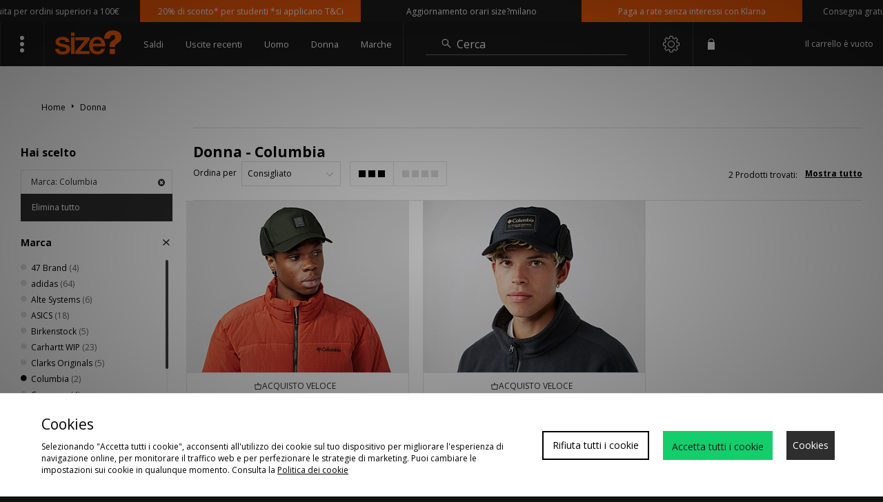

--- FILE ---
content_type: text/html;charset=UTF-8
request_url: https://www.sizeofficial.it/donna/marca/columbia/
body_size: 66162
content:
<!DOCTYPE html>
<!-- MESH ver. 2025-wk08 -->
<html lang="it">
	<head>
		<!-- charset and compatibility -->
<meta charset="UTF-8">
<meta http-equiv="X-UA-Compatible" content="IE=edge,chrome=1"><script type="text/javascript">(window.NREUM||(NREUM={})).init={privacy:{cookies_enabled:true},ajax:{deny_list:["bam.nr-data.net"]},feature_flags:["soft_nav"],distributed_tracing:{enabled:true}};(window.NREUM||(NREUM={})).loader_config={agentID:"1835070406",accountID:"1041355",trustKey:"6553346",xpid:"VQYDUFVWDRABU1FUBgQHVVwE",licenseKey:"NRBR-c4c069c1e7d462b5771",applicationID:"1706150385",browserID:"1835070406"};;/*! For license information please see nr-loader-spa-1.308.0.min.js.LICENSE.txt */
(()=>{var e,t,r={384:(e,t,r)=>{"use strict";r.d(t,{NT:()=>a,US:()=>u,Zm:()=>o,bQ:()=>d,dV:()=>c,pV:()=>l});var n=r(6154),i=r(1863),s=r(1910);const a={beacon:"bam.nr-data.net",errorBeacon:"bam.nr-data.net"};function o(){return n.gm.NREUM||(n.gm.NREUM={}),void 0===n.gm.newrelic&&(n.gm.newrelic=n.gm.NREUM),n.gm.NREUM}function c(){let e=o();return e.o||(e.o={ST:n.gm.setTimeout,SI:n.gm.setImmediate||n.gm.setInterval,CT:n.gm.clearTimeout,XHR:n.gm.XMLHttpRequest,REQ:n.gm.Request,EV:n.gm.Event,PR:n.gm.Promise,MO:n.gm.MutationObserver,FETCH:n.gm.fetch,WS:n.gm.WebSocket},(0,s.i)(...Object.values(e.o))),e}function d(e,t){let r=o();r.initializedAgents??={},t.initializedAt={ms:(0,i.t)(),date:new Date},r.initializedAgents[e]=t}function u(e,t){o()[e]=t}function l(){return function(){let e=o();const t=e.info||{};e.info={beacon:a.beacon,errorBeacon:a.errorBeacon,...t}}(),function(){let e=o();const t=e.init||{};e.init={...t}}(),c(),function(){let e=o();const t=e.loader_config||{};e.loader_config={...t}}(),o()}},782:(e,t,r)=>{"use strict";r.d(t,{T:()=>n});const n=r(860).K7.pageViewTiming},860:(e,t,r)=>{"use strict";r.d(t,{$J:()=>u,K7:()=>c,P3:()=>d,XX:()=>i,Yy:()=>o,df:()=>s,qY:()=>n,v4:()=>a});const n="events",i="jserrors",s="browser/blobs",a="rum",o="browser/logs",c={ajax:"ajax",genericEvents:"generic_events",jserrors:i,logging:"logging",metrics:"metrics",pageAction:"page_action",pageViewEvent:"page_view_event",pageViewTiming:"page_view_timing",sessionReplay:"session_replay",sessionTrace:"session_trace",softNav:"soft_navigations",spa:"spa"},d={[c.pageViewEvent]:1,[c.pageViewTiming]:2,[c.metrics]:3,[c.jserrors]:4,[c.spa]:5,[c.ajax]:6,[c.sessionTrace]:7,[c.softNav]:8,[c.sessionReplay]:9,[c.logging]:10,[c.genericEvents]:11},u={[c.pageViewEvent]:a,[c.pageViewTiming]:n,[c.ajax]:n,[c.spa]:n,[c.softNav]:n,[c.metrics]:i,[c.jserrors]:i,[c.sessionTrace]:s,[c.sessionReplay]:s,[c.logging]:o,[c.genericEvents]:"ins"}},944:(e,t,r)=>{"use strict";r.d(t,{R:()=>i});var n=r(3241);function i(e,t){"function"==typeof console.debug&&(console.debug("New Relic Warning: https://github.com/newrelic/newrelic-browser-agent/blob/main/docs/warning-codes.md#".concat(e),t),(0,n.W)({agentIdentifier:null,drained:null,type:"data",name:"warn",feature:"warn",data:{code:e,secondary:t}}))}},993:(e,t,r)=>{"use strict";r.d(t,{A$:()=>s,ET:()=>a,TZ:()=>o,p_:()=>i});var n=r(860);const i={ERROR:"ERROR",WARN:"WARN",INFO:"INFO",DEBUG:"DEBUG",TRACE:"TRACE"},s={OFF:0,ERROR:1,WARN:2,INFO:3,DEBUG:4,TRACE:5},a="log",o=n.K7.logging},1541:(e,t,r)=>{"use strict";r.d(t,{U:()=>i,f:()=>n});const n={MFE:"MFE",BA:"BA"};function i(e,t){if(2!==t?.harvestEndpointVersion)return{};const r=t.agentRef.runtime.appMetadata.agents[0].entityGuid;return e?{"source.id":e.id,"source.name":e.name,"source.type":e.type,"parent.id":e.parent?.id||r,"parent.type":e.parent?.type||n.BA}:{"entity.guid":r,appId:t.agentRef.info.applicationID}}},1687:(e,t,r)=>{"use strict";r.d(t,{Ak:()=>d,Ze:()=>h,x3:()=>u});var n=r(3241),i=r(7836),s=r(3606),a=r(860),o=r(2646);const c={};function d(e,t){const r={staged:!1,priority:a.P3[t]||0};l(e),c[e].get(t)||c[e].set(t,r)}function u(e,t){e&&c[e]&&(c[e].get(t)&&c[e].delete(t),p(e,t,!1),c[e].size&&f(e))}function l(e){if(!e)throw new Error("agentIdentifier required");c[e]||(c[e]=new Map)}function h(e="",t="feature",r=!1){if(l(e),!e||!c[e].get(t)||r)return p(e,t);c[e].get(t).staged=!0,f(e)}function f(e){const t=Array.from(c[e]);t.every(([e,t])=>t.staged)&&(t.sort((e,t)=>e[1].priority-t[1].priority),t.forEach(([t])=>{c[e].delete(t),p(e,t)}))}function p(e,t,r=!0){const a=e?i.ee.get(e):i.ee,c=s.i.handlers;if(!a.aborted&&a.backlog&&c){if((0,n.W)({agentIdentifier:e,type:"lifecycle",name:"drain",feature:t}),r){const e=a.backlog[t],r=c[t];if(r){for(let t=0;e&&t<e.length;++t)g(e[t],r);Object.entries(r).forEach(([e,t])=>{Object.values(t||{}).forEach(t=>{t[0]?.on&&t[0]?.context()instanceof o.y&&t[0].on(e,t[1])})})}}a.isolatedBacklog||delete c[t],a.backlog[t]=null,a.emit("drain-"+t,[])}}function g(e,t){var r=e[1];Object.values(t[r]||{}).forEach(t=>{var r=e[0];if(t[0]===r){var n=t[1],i=e[3],s=e[2];n.apply(i,s)}})}},1738:(e,t,r)=>{"use strict";r.d(t,{U:()=>f,Y:()=>h});var n=r(3241),i=r(9908),s=r(1863),a=r(944),o=r(5701),c=r(3969),d=r(8362),u=r(860),l=r(4261);function h(e,t,r,s){const h=s||r;!h||h[e]&&h[e]!==d.d.prototype[e]||(h[e]=function(){(0,i.p)(c.xV,["API/"+e+"/called"],void 0,u.K7.metrics,r.ee),(0,n.W)({agentIdentifier:r.agentIdentifier,drained:!!o.B?.[r.agentIdentifier],type:"data",name:"api",feature:l.Pl+e,data:{}});try{return t.apply(this,arguments)}catch(e){(0,a.R)(23,e)}})}function f(e,t,r,n,a){const o=e.info;null===r?delete o.jsAttributes[t]:o.jsAttributes[t]=r,(a||null===r)&&(0,i.p)(l.Pl+n,[(0,s.t)(),t,r],void 0,"session",e.ee)}},1741:(e,t,r)=>{"use strict";r.d(t,{W:()=>s});var n=r(944),i=r(4261);class s{#e(e,...t){if(this[e]!==s.prototype[e])return this[e](...t);(0,n.R)(35,e)}addPageAction(e,t){return this.#e(i.hG,e,t)}register(e){return this.#e(i.eY,e)}recordCustomEvent(e,t){return this.#e(i.fF,e,t)}setPageViewName(e,t){return this.#e(i.Fw,e,t)}setCustomAttribute(e,t,r){return this.#e(i.cD,e,t,r)}noticeError(e,t){return this.#e(i.o5,e,t)}setUserId(e,t=!1){return this.#e(i.Dl,e,t)}setApplicationVersion(e){return this.#e(i.nb,e)}setErrorHandler(e){return this.#e(i.bt,e)}addRelease(e,t){return this.#e(i.k6,e,t)}log(e,t){return this.#e(i.$9,e,t)}start(){return this.#e(i.d3)}finished(e){return this.#e(i.BL,e)}recordReplay(){return this.#e(i.CH)}pauseReplay(){return this.#e(i.Tb)}addToTrace(e){return this.#e(i.U2,e)}setCurrentRouteName(e){return this.#e(i.PA,e)}interaction(e){return this.#e(i.dT,e)}wrapLogger(e,t,r){return this.#e(i.Wb,e,t,r)}measure(e,t){return this.#e(i.V1,e,t)}consent(e){return this.#e(i.Pv,e)}}},1863:(e,t,r)=>{"use strict";function n(){return Math.floor(performance.now())}r.d(t,{t:()=>n})},1910:(e,t,r)=>{"use strict";r.d(t,{i:()=>s});var n=r(944);const i=new Map;function s(...e){return e.every(e=>{if(i.has(e))return i.get(e);const t="function"==typeof e?e.toString():"",r=t.includes("[native code]"),s=t.includes("nrWrapper");return r||s||(0,n.R)(64,e?.name||t),i.set(e,r),r})}},2555:(e,t,r)=>{"use strict";r.d(t,{D:()=>o,f:()=>a});var n=r(384),i=r(8122);const s={beacon:n.NT.beacon,errorBeacon:n.NT.errorBeacon,licenseKey:void 0,applicationID:void 0,sa:void 0,queueTime:void 0,applicationTime:void 0,ttGuid:void 0,user:void 0,account:void 0,product:void 0,extra:void 0,jsAttributes:{},userAttributes:void 0,atts:void 0,transactionName:void 0,tNamePlain:void 0};function a(e){try{return!!e.licenseKey&&!!e.errorBeacon&&!!e.applicationID}catch(e){return!1}}const o=e=>(0,i.a)(e,s)},2614:(e,t,r)=>{"use strict";r.d(t,{BB:()=>a,H3:()=>n,g:()=>d,iL:()=>c,tS:()=>o,uh:()=>i,wk:()=>s});const n="NRBA",i="SESSION",s=144e5,a=18e5,o={STARTED:"session-started",PAUSE:"session-pause",RESET:"session-reset",RESUME:"session-resume",UPDATE:"session-update"},c={SAME_TAB:"same-tab",CROSS_TAB:"cross-tab"},d={OFF:0,FULL:1,ERROR:2}},2646:(e,t,r)=>{"use strict";r.d(t,{y:()=>n});class n{constructor(e){this.contextId=e}}},2843:(e,t,r)=>{"use strict";r.d(t,{G:()=>s,u:()=>i});var n=r(3878);function i(e,t=!1,r,i){(0,n.DD)("visibilitychange",function(){if(t)return void("hidden"===document.visibilityState&&e());e(document.visibilityState)},r,i)}function s(e,t,r){(0,n.sp)("pagehide",e,t,r)}},3241:(e,t,r)=>{"use strict";r.d(t,{W:()=>s});var n=r(6154);const i="newrelic";function s(e={}){try{n.gm.dispatchEvent(new CustomEvent(i,{detail:e}))}catch(e){}}},3304:(e,t,r)=>{"use strict";r.d(t,{A:()=>s});var n=r(7836);const i=()=>{const e=new WeakSet;return(t,r)=>{if("object"==typeof r&&null!==r){if(e.has(r))return;e.add(r)}return r}};function s(e){try{return JSON.stringify(e,i())??""}catch(e){try{n.ee.emit("internal-error",[e])}catch(e){}return""}}},3333:(e,t,r)=>{"use strict";r.d(t,{$v:()=>u,TZ:()=>n,Xh:()=>c,Zp:()=>i,kd:()=>d,mq:()=>o,nf:()=>a,qN:()=>s});const n=r(860).K7.genericEvents,i=["auxclick","click","copy","keydown","paste","scrollend"],s=["focus","blur"],a=4,o=1e3,c=2e3,d=["PageAction","UserAction","BrowserPerformance"],u={RESOURCES:"experimental.resources",REGISTER:"register"}},3434:(e,t,r)=>{"use strict";r.d(t,{Jt:()=>s,YM:()=>d});var n=r(7836),i=r(5607);const s="nr@original:".concat(i.W),a=50;var o=Object.prototype.hasOwnProperty,c=!1;function d(e,t){return e||(e=n.ee),r.inPlace=function(e,t,n,i,s){n||(n="");const a="-"===n.charAt(0);for(let o=0;o<t.length;o++){const c=t[o],d=e[c];l(d)||(e[c]=r(d,a?c+n:n,i,c,s))}},r.flag=s,r;function r(t,r,n,c,d){return l(t)?t:(r||(r=""),nrWrapper[s]=t,function(e,t,r){if(Object.defineProperty&&Object.keys)try{return Object.keys(e).forEach(function(r){Object.defineProperty(t,r,{get:function(){return e[r]},set:function(t){return e[r]=t,t}})}),t}catch(e){u([e],r)}for(var n in e)o.call(e,n)&&(t[n]=e[n])}(t,nrWrapper,e),nrWrapper);function nrWrapper(){var s,o,l,h;let f;try{o=this,s=[...arguments],l="function"==typeof n?n(s,o):n||{}}catch(t){u([t,"",[s,o,c],l],e)}i(r+"start",[s,o,c],l,d);const p=performance.now();let g;try{return h=t.apply(o,s),g=performance.now(),h}catch(e){throw g=performance.now(),i(r+"err",[s,o,e],l,d),f=e,f}finally{const e=g-p,t={start:p,end:g,duration:e,isLongTask:e>=a,methodName:c,thrownError:f};t.isLongTask&&i("long-task",[t,o],l,d),i(r+"end",[s,o,h],l,d)}}}function i(r,n,i,s){if(!c||t){var a=c;c=!0;try{e.emit(r,n,i,t,s)}catch(t){u([t,r,n,i],e)}c=a}}}function u(e,t){t||(t=n.ee);try{t.emit("internal-error",e)}catch(e){}}function l(e){return!(e&&"function"==typeof e&&e.apply&&!e[s])}},3606:(e,t,r)=>{"use strict";r.d(t,{i:()=>s});var n=r(9908);s.on=a;var i=s.handlers={};function s(e,t,r,s){a(s||n.d,i,e,t,r)}function a(e,t,r,i,s){s||(s="feature"),e||(e=n.d);var a=t[s]=t[s]||{};(a[r]=a[r]||[]).push([e,i])}},3738:(e,t,r)=>{"use strict";r.d(t,{He:()=>i,Kp:()=>o,Lc:()=>d,Rz:()=>u,TZ:()=>n,bD:()=>s,d3:()=>a,jx:()=>l,sl:()=>h,uP:()=>c});const n=r(860).K7.sessionTrace,i="bstResource",s="resource",a="-start",o="-end",c="fn"+a,d="fn"+o,u="pushState",l=1e3,h=3e4},3785:(e,t,r)=>{"use strict";r.d(t,{R:()=>c,b:()=>d});var n=r(9908),i=r(1863),s=r(860),a=r(3969),o=r(993);function c(e,t,r={},c=o.p_.INFO,d=!0,u,l=(0,i.t)()){(0,n.p)(a.xV,["API/logging/".concat(c.toLowerCase(),"/called")],void 0,s.K7.metrics,e),(0,n.p)(o.ET,[l,t,r,c,d,u],void 0,s.K7.logging,e)}function d(e){return"string"==typeof e&&Object.values(o.p_).some(t=>t===e.toUpperCase().trim())}},3878:(e,t,r)=>{"use strict";function n(e,t){return{capture:e,passive:!1,signal:t}}function i(e,t,r=!1,i){window.addEventListener(e,t,n(r,i))}function s(e,t,r=!1,i){document.addEventListener(e,t,n(r,i))}r.d(t,{DD:()=>s,jT:()=>n,sp:()=>i})},3962:(e,t,r)=>{"use strict";r.d(t,{AM:()=>a,O2:()=>l,OV:()=>s,Qu:()=>h,TZ:()=>c,ih:()=>f,pP:()=>o,t1:()=>u,tC:()=>i,wD:()=>d});var n=r(860);const i=["click","keydown","submit"],s="popstate",a="api",o="initialPageLoad",c=n.K7.softNav,d=5e3,u=500,l={INITIAL_PAGE_LOAD:"",ROUTE_CHANGE:1,UNSPECIFIED:2},h={INTERACTION:1,AJAX:2,CUSTOM_END:3,CUSTOM_TRACER:4},f={IP:"in progress",PF:"pending finish",FIN:"finished",CAN:"cancelled"}},3969:(e,t,r)=>{"use strict";r.d(t,{TZ:()=>n,XG:()=>o,rs:()=>i,xV:()=>a,z_:()=>s});const n=r(860).K7.metrics,i="sm",s="cm",a="storeSupportabilityMetrics",o="storeEventMetrics"},4234:(e,t,r)=>{"use strict";r.d(t,{W:()=>s});var n=r(7836),i=r(1687);class s{constructor(e,t){this.agentIdentifier=e,this.ee=n.ee.get(e),this.featureName=t,this.blocked=!1}deregisterDrain(){(0,i.x3)(this.agentIdentifier,this.featureName)}}},4261:(e,t,r)=>{"use strict";r.d(t,{$9:()=>u,BL:()=>c,CH:()=>p,Dl:()=>R,Fw:()=>w,PA:()=>v,Pl:()=>n,Pv:()=>A,Tb:()=>h,U2:()=>a,V1:()=>E,Wb:()=>T,bt:()=>y,cD:()=>b,d3:()=>x,dT:()=>d,eY:()=>g,fF:()=>f,hG:()=>s,hw:()=>i,k6:()=>o,nb:()=>m,o5:()=>l});const n="api-",i=n+"ixn-",s="addPageAction",a="addToTrace",o="addRelease",c="finished",d="interaction",u="log",l="noticeError",h="pauseReplay",f="recordCustomEvent",p="recordReplay",g="register",m="setApplicationVersion",v="setCurrentRouteName",b="setCustomAttribute",y="setErrorHandler",w="setPageViewName",R="setUserId",x="start",T="wrapLogger",E="measure",A="consent"},5205:(e,t,r)=>{"use strict";r.d(t,{j:()=>S});var n=r(384),i=r(1741);var s=r(2555),a=r(3333);const o=e=>{if(!e||"string"!=typeof e)return!1;try{document.createDocumentFragment().querySelector(e)}catch{return!1}return!0};var c=r(2614),d=r(944),u=r(8122);const l="[data-nr-mask]",h=e=>(0,u.a)(e,(()=>{const e={feature_flags:[],experimental:{allow_registered_children:!1,resources:!1},mask_selector:"*",block_selector:"[data-nr-block]",mask_input_options:{color:!1,date:!1,"datetime-local":!1,email:!1,month:!1,number:!1,range:!1,search:!1,tel:!1,text:!1,time:!1,url:!1,week:!1,textarea:!1,select:!1,password:!0}};return{ajax:{deny_list:void 0,block_internal:!0,enabled:!0,autoStart:!0},api:{get allow_registered_children(){return e.feature_flags.includes(a.$v.REGISTER)||e.experimental.allow_registered_children},set allow_registered_children(t){e.experimental.allow_registered_children=t},duplicate_registered_data:!1},browser_consent_mode:{enabled:!1},distributed_tracing:{enabled:void 0,exclude_newrelic_header:void 0,cors_use_newrelic_header:void 0,cors_use_tracecontext_headers:void 0,allowed_origins:void 0},get feature_flags(){return e.feature_flags},set feature_flags(t){e.feature_flags=t},generic_events:{enabled:!0,autoStart:!0},harvest:{interval:30},jserrors:{enabled:!0,autoStart:!0},logging:{enabled:!0,autoStart:!0},metrics:{enabled:!0,autoStart:!0},obfuscate:void 0,page_action:{enabled:!0},page_view_event:{enabled:!0,autoStart:!0},page_view_timing:{enabled:!0,autoStart:!0},performance:{capture_marks:!1,capture_measures:!1,capture_detail:!0,resources:{get enabled(){return e.feature_flags.includes(a.$v.RESOURCES)||e.experimental.resources},set enabled(t){e.experimental.resources=t},asset_types:[],first_party_domains:[],ignore_newrelic:!0}},privacy:{cookies_enabled:!0},proxy:{assets:void 0,beacon:void 0},session:{expiresMs:c.wk,inactiveMs:c.BB},session_replay:{autoStart:!0,enabled:!1,preload:!1,sampling_rate:10,error_sampling_rate:100,collect_fonts:!1,inline_images:!1,fix_stylesheets:!0,mask_all_inputs:!0,get mask_text_selector(){return e.mask_selector},set mask_text_selector(t){o(t)?e.mask_selector="".concat(t,",").concat(l):""===t||null===t?e.mask_selector=l:(0,d.R)(5,t)},get block_class(){return"nr-block"},get ignore_class(){return"nr-ignore"},get mask_text_class(){return"nr-mask"},get block_selector(){return e.block_selector},set block_selector(t){o(t)?e.block_selector+=",".concat(t):""!==t&&(0,d.R)(6,t)},get mask_input_options(){return e.mask_input_options},set mask_input_options(t){t&&"object"==typeof t?e.mask_input_options={...t,password:!0}:(0,d.R)(7,t)}},session_trace:{enabled:!0,autoStart:!0},soft_navigations:{enabled:!0,autoStart:!0},spa:{enabled:!0,autoStart:!0},ssl:void 0,user_actions:{enabled:!0,elementAttributes:["id","className","tagName","type"]}}})());var f=r(6154),p=r(9324);let g=0;const m={buildEnv:p.F3,distMethod:p.Xs,version:p.xv,originTime:f.WN},v={consented:!1},b={appMetadata:{},get consented(){return this.session?.state?.consent||v.consented},set consented(e){v.consented=e},customTransaction:void 0,denyList:void 0,disabled:!1,harvester:void 0,isolatedBacklog:!1,isRecording:!1,loaderType:void 0,maxBytes:3e4,obfuscator:void 0,onerror:void 0,ptid:void 0,releaseIds:{},session:void 0,timeKeeper:void 0,registeredEntities:[],jsAttributesMetadata:{bytes:0},get harvestCount(){return++g}},y=e=>{const t=(0,u.a)(e,b),r=Object.keys(m).reduce((e,t)=>(e[t]={value:m[t],writable:!1,configurable:!0,enumerable:!0},e),{});return Object.defineProperties(t,r)};var w=r(5701);const R=e=>{const t=e.startsWith("http");e+="/",r.p=t?e:"https://"+e};var x=r(7836),T=r(3241);const E={accountID:void 0,trustKey:void 0,agentID:void 0,licenseKey:void 0,applicationID:void 0,xpid:void 0},A=e=>(0,u.a)(e,E),_=new Set;function S(e,t={},r,a){let{init:o,info:c,loader_config:d,runtime:u={},exposed:l=!0}=t;if(!c){const e=(0,n.pV)();o=e.init,c=e.info,d=e.loader_config}e.init=h(o||{}),e.loader_config=A(d||{}),c.jsAttributes??={},f.bv&&(c.jsAttributes.isWorker=!0),e.info=(0,s.D)(c);const p=e.init,g=[c.beacon,c.errorBeacon];_.has(e.agentIdentifier)||(p.proxy.assets&&(R(p.proxy.assets),g.push(p.proxy.assets)),p.proxy.beacon&&g.push(p.proxy.beacon),e.beacons=[...g],function(e){const t=(0,n.pV)();Object.getOwnPropertyNames(i.W.prototype).forEach(r=>{const n=i.W.prototype[r];if("function"!=typeof n||"constructor"===n)return;let s=t[r];e[r]&&!1!==e.exposed&&"micro-agent"!==e.runtime?.loaderType&&(t[r]=(...t)=>{const n=e[r](...t);return s?s(...t):n})})}(e),(0,n.US)("activatedFeatures",w.B)),u.denyList=[...p.ajax.deny_list||[],...p.ajax.block_internal?g:[]],u.ptid=e.agentIdentifier,u.loaderType=r,e.runtime=y(u),_.has(e.agentIdentifier)||(e.ee=x.ee.get(e.agentIdentifier),e.exposed=l,(0,T.W)({agentIdentifier:e.agentIdentifier,drained:!!w.B?.[e.agentIdentifier],type:"lifecycle",name:"initialize",feature:void 0,data:e.config})),_.add(e.agentIdentifier)}},5270:(e,t,r)=>{"use strict";r.d(t,{Aw:()=>a,SR:()=>s,rF:()=>o});var n=r(384),i=r(7767);function s(e){return!!(0,n.dV)().o.MO&&(0,i.V)(e)&&!0===e?.session_trace.enabled}function a(e){return!0===e?.session_replay.preload&&s(e)}function o(e,t){try{if("string"==typeof t?.type){if("password"===t.type.toLowerCase())return"*".repeat(e?.length||0);if(void 0!==t?.dataset?.nrUnmask||t?.classList?.contains("nr-unmask"))return e}}catch(e){}return"string"==typeof e?e.replace(/[\S]/g,"*"):"*".repeat(e?.length||0)}},5289:(e,t,r)=>{"use strict";r.d(t,{GG:()=>a,Qr:()=>c,sB:()=>o});var n=r(3878),i=r(6389);function s(){return"undefined"==typeof document||"complete"===document.readyState}function a(e,t){if(s())return e();const r=(0,i.J)(e),a=setInterval(()=>{s()&&(clearInterval(a),r())},500);(0,n.sp)("load",r,t)}function o(e){if(s())return e();(0,n.DD)("DOMContentLoaded",e)}function c(e){if(s())return e();(0,n.sp)("popstate",e)}},5607:(e,t,r)=>{"use strict";r.d(t,{W:()=>n});const n=(0,r(9566).bz)()},5701:(e,t,r)=>{"use strict";r.d(t,{B:()=>s,t:()=>a});var n=r(3241);const i=new Set,s={};function a(e,t){const r=t.agentIdentifier;s[r]??={},e&&"object"==typeof e&&(i.has(r)||(t.ee.emit("rumresp",[e]),s[r]=e,i.add(r),(0,n.W)({agentIdentifier:r,loaded:!0,drained:!0,type:"lifecycle",name:"load",feature:void 0,data:e})))}},6154:(e,t,r)=>{"use strict";r.d(t,{OF:()=>d,RI:()=>i,WN:()=>h,bv:()=>s,eN:()=>f,gm:()=>a,lR:()=>l,m:()=>c,mw:()=>o,sb:()=>u});var n=r(1863);const i="undefined"!=typeof window&&!!window.document,s="undefined"!=typeof WorkerGlobalScope&&("undefined"!=typeof self&&self instanceof WorkerGlobalScope&&self.navigator instanceof WorkerNavigator||"undefined"!=typeof globalThis&&globalThis instanceof WorkerGlobalScope&&globalThis.navigator instanceof WorkerNavigator),a=i?window:"undefined"!=typeof WorkerGlobalScope&&("undefined"!=typeof self&&self instanceof WorkerGlobalScope&&self||"undefined"!=typeof globalThis&&globalThis instanceof WorkerGlobalScope&&globalThis),o=Boolean("hidden"===a?.document?.visibilityState),c=""+a?.location,d=/iPad|iPhone|iPod/.test(a.navigator?.userAgent),u=d&&"undefined"==typeof SharedWorker,l=(()=>{const e=a.navigator?.userAgent?.match(/Firefox[/\s](\d+\.\d+)/);return Array.isArray(e)&&e.length>=2?+e[1]:0})(),h=Date.now()-(0,n.t)(),f=()=>"undefined"!=typeof PerformanceNavigationTiming&&a?.performance?.getEntriesByType("navigation")?.[0]?.responseStart},6344:(e,t,r)=>{"use strict";r.d(t,{BB:()=>u,Qb:()=>l,TZ:()=>i,Ug:()=>a,Vh:()=>s,_s:()=>o,bc:()=>d,yP:()=>c});var n=r(2614);const i=r(860).K7.sessionReplay,s="errorDuringReplay",a=.12,o={DomContentLoaded:0,Load:1,FullSnapshot:2,IncrementalSnapshot:3,Meta:4,Custom:5},c={[n.g.ERROR]:15e3,[n.g.FULL]:3e5,[n.g.OFF]:0},d={RESET:{message:"Session was reset",sm:"Reset"},IMPORT:{message:"Recorder failed to import",sm:"Import"},TOO_MANY:{message:"429: Too Many Requests",sm:"Too-Many"},TOO_BIG:{message:"Payload was too large",sm:"Too-Big"},CROSS_TAB:{message:"Session Entity was set to OFF on another tab",sm:"Cross-Tab"},ENTITLEMENTS:{message:"Session Replay is not allowed and will not be started",sm:"Entitlement"}},u=5e3,l={API:"api",RESUME:"resume",SWITCH_TO_FULL:"switchToFull",INITIALIZE:"initialize",PRELOAD:"preload"}},6389:(e,t,r)=>{"use strict";function n(e,t=500,r={}){const n=r?.leading||!1;let i;return(...r)=>{n&&void 0===i&&(e.apply(this,r),i=setTimeout(()=>{i=clearTimeout(i)},t)),n||(clearTimeout(i),i=setTimeout(()=>{e.apply(this,r)},t))}}function i(e){let t=!1;return(...r)=>{t||(t=!0,e.apply(this,r))}}r.d(t,{J:()=>i,s:()=>n})},6630:(e,t,r)=>{"use strict";r.d(t,{T:()=>n});const n=r(860).K7.pageViewEvent},6774:(e,t,r)=>{"use strict";r.d(t,{T:()=>n});const n=r(860).K7.jserrors},7295:(e,t,r)=>{"use strict";r.d(t,{Xv:()=>a,gX:()=>i,iW:()=>s});var n=[];function i(e){if(!e||s(e))return!1;if(0===n.length)return!0;if("*"===n[0].hostname)return!1;for(var t=0;t<n.length;t++){var r=n[t];if(r.hostname.test(e.hostname)&&r.pathname.test(e.pathname))return!1}return!0}function s(e){return void 0===e.hostname}function a(e){if(n=[],e&&e.length)for(var t=0;t<e.length;t++){let r=e[t];if(!r)continue;if("*"===r)return void(n=[{hostname:"*"}]);0===r.indexOf("http://")?r=r.substring(7):0===r.indexOf("https://")&&(r=r.substring(8));const i=r.indexOf("/");let s,a;i>0?(s=r.substring(0,i),a=r.substring(i)):(s=r,a="*");let[c]=s.split(":");n.push({hostname:o(c),pathname:o(a,!0)})}}function o(e,t=!1){const r=e.replace(/[.+?^${}()|[\]\\]/g,e=>"\\"+e).replace(/\*/g,".*?");return new RegExp((t?"^":"")+r+"$")}},7485:(e,t,r)=>{"use strict";r.d(t,{D:()=>i});var n=r(6154);function i(e){if(0===(e||"").indexOf("data:"))return{protocol:"data"};try{const t=new URL(e,location.href),r={port:t.port,hostname:t.hostname,pathname:t.pathname,search:t.search,protocol:t.protocol.slice(0,t.protocol.indexOf(":")),sameOrigin:t.protocol===n.gm?.location?.protocol&&t.host===n.gm?.location?.host};return r.port&&""!==r.port||("http:"===t.protocol&&(r.port="80"),"https:"===t.protocol&&(r.port="443")),r.pathname&&""!==r.pathname?r.pathname.startsWith("/")||(r.pathname="/".concat(r.pathname)):r.pathname="/",r}catch(e){return{}}}},7699:(e,t,r)=>{"use strict";r.d(t,{It:()=>s,KC:()=>o,No:()=>i,qh:()=>a});var n=r(860);const i=16e3,s=1e6,a="SESSION_ERROR",o={[n.K7.logging]:!0,[n.K7.genericEvents]:!1,[n.K7.jserrors]:!1,[n.K7.ajax]:!1}},7767:(e,t,r)=>{"use strict";r.d(t,{V:()=>i});var n=r(6154);const i=e=>n.RI&&!0===e?.privacy.cookies_enabled},7836:(e,t,r)=>{"use strict";r.d(t,{P:()=>o,ee:()=>c});var n=r(384),i=r(8990),s=r(2646),a=r(5607);const o="nr@context:".concat(a.W),c=function e(t,r){var n={},a={},u={},l=!1;try{l=16===r.length&&d.initializedAgents?.[r]?.runtime.isolatedBacklog}catch(e){}var h={on:p,addEventListener:p,removeEventListener:function(e,t){var r=n[e];if(!r)return;for(var i=0;i<r.length;i++)r[i]===t&&r.splice(i,1)},emit:function(e,r,n,i,s){!1!==s&&(s=!0);if(c.aborted&&!i)return;t&&s&&t.emit(e,r,n);var o=f(n);g(e).forEach(e=>{e.apply(o,r)});var d=v()[a[e]];d&&d.push([h,e,r,o]);return o},get:m,listeners:g,context:f,buffer:function(e,t){const r=v();if(t=t||"feature",h.aborted)return;Object.entries(e||{}).forEach(([e,n])=>{a[n]=t,t in r||(r[t]=[])})},abort:function(){h._aborted=!0,Object.keys(h.backlog).forEach(e=>{delete h.backlog[e]})},isBuffering:function(e){return!!v()[a[e]]},debugId:r,backlog:l?{}:t&&"object"==typeof t.backlog?t.backlog:{},isolatedBacklog:l};return Object.defineProperty(h,"aborted",{get:()=>{let e=h._aborted||!1;return e||(t&&(e=t.aborted),e)}}),h;function f(e){return e&&e instanceof s.y?e:e?(0,i.I)(e,o,()=>new s.y(o)):new s.y(o)}function p(e,t){n[e]=g(e).concat(t)}function g(e){return n[e]||[]}function m(t){return u[t]=u[t]||e(h,t)}function v(){return h.backlog}}(void 0,"globalEE"),d=(0,n.Zm)();d.ee||(d.ee=c)},8122:(e,t,r)=>{"use strict";r.d(t,{a:()=>i});var n=r(944);function i(e,t){try{if(!e||"object"!=typeof e)return(0,n.R)(3);if(!t||"object"!=typeof t)return(0,n.R)(4);const r=Object.create(Object.getPrototypeOf(t),Object.getOwnPropertyDescriptors(t)),s=0===Object.keys(r).length?e:r;for(let a in s)if(void 0!==e[a])try{if(null===e[a]){r[a]=null;continue}Array.isArray(e[a])&&Array.isArray(t[a])?r[a]=Array.from(new Set([...e[a],...t[a]])):"object"==typeof e[a]&&"object"==typeof t[a]?r[a]=i(e[a],t[a]):r[a]=e[a]}catch(e){r[a]||(0,n.R)(1,e)}return r}catch(e){(0,n.R)(2,e)}}},8139:(e,t,r)=>{"use strict";r.d(t,{u:()=>h});var n=r(7836),i=r(3434),s=r(8990),a=r(6154);const o={},c=a.gm.XMLHttpRequest,d="addEventListener",u="removeEventListener",l="nr@wrapped:".concat(n.P);function h(e){var t=function(e){return(e||n.ee).get("events")}(e);if(o[t.debugId]++)return t;o[t.debugId]=1;var r=(0,i.YM)(t,!0);function h(e){r.inPlace(e,[d,u],"-",p)}function p(e,t){return e[1]}return"getPrototypeOf"in Object&&(a.RI&&f(document,h),c&&f(c.prototype,h),f(a.gm,h)),t.on(d+"-start",function(e,t){var n=e[1];if(null!==n&&("function"==typeof n||"object"==typeof n)&&"newrelic"!==e[0]){var i=(0,s.I)(n,l,function(){var e={object:function(){if("function"!=typeof n.handleEvent)return;return n.handleEvent.apply(n,arguments)},function:n}[typeof n];return e?r(e,"fn-",null,e.name||"anonymous"):n});this.wrapped=e[1]=i}}),t.on(u+"-start",function(e){e[1]=this.wrapped||e[1]}),t}function f(e,t,...r){let n=e;for(;"object"==typeof n&&!Object.prototype.hasOwnProperty.call(n,d);)n=Object.getPrototypeOf(n);n&&t(n,...r)}},8362:(e,t,r)=>{"use strict";r.d(t,{d:()=>s});var n=r(9566),i=r(1741);class s extends i.W{agentIdentifier=(0,n.LA)(16)}},8374:(e,t,r)=>{r.nc=(()=>{try{return document?.currentScript?.nonce}catch(e){}return""})()},8990:(e,t,r)=>{"use strict";r.d(t,{I:()=>i});var n=Object.prototype.hasOwnProperty;function i(e,t,r){if(n.call(e,t))return e[t];var i=r();if(Object.defineProperty&&Object.keys)try{return Object.defineProperty(e,t,{value:i,writable:!0,enumerable:!1}),i}catch(e){}return e[t]=i,i}},9119:(e,t,r)=>{"use strict";r.d(t,{L:()=>s});var n=/([^?#]*)[^#]*(#[^?]*|$).*/,i=/([^?#]*)().*/;function s(e,t){return e?e.replace(t?n:i,"$1$2"):e}},9300:(e,t,r)=>{"use strict";r.d(t,{T:()=>n});const n=r(860).K7.ajax},9324:(e,t,r)=>{"use strict";r.d(t,{AJ:()=>a,F3:()=>i,Xs:()=>s,Yq:()=>o,xv:()=>n});const n="1.308.0",i="PROD",s="CDN",a="@newrelic/rrweb",o="1.0.1"},9566:(e,t,r)=>{"use strict";r.d(t,{LA:()=>o,ZF:()=>c,bz:()=>a,el:()=>d});var n=r(6154);const i="xxxxxxxx-xxxx-4xxx-yxxx-xxxxxxxxxxxx";function s(e,t){return e?15&e[t]:16*Math.random()|0}function a(){const e=n.gm?.crypto||n.gm?.msCrypto;let t,r=0;return e&&e.getRandomValues&&(t=e.getRandomValues(new Uint8Array(30))),i.split("").map(e=>"x"===e?s(t,r++).toString(16):"y"===e?(3&s()|8).toString(16):e).join("")}function o(e){const t=n.gm?.crypto||n.gm?.msCrypto;let r,i=0;t&&t.getRandomValues&&(r=t.getRandomValues(new Uint8Array(e)));const a=[];for(var o=0;o<e;o++)a.push(s(r,i++).toString(16));return a.join("")}function c(){return o(16)}function d(){return o(32)}},9908:(e,t,r)=>{"use strict";r.d(t,{d:()=>n,p:()=>i});var n=r(7836).ee.get("handle");function i(e,t,r,i,s){s?(s.buffer([e],i),s.emit(e,t,r)):(n.buffer([e],i),n.emit(e,t,r))}}},n={};function i(e){var t=n[e];if(void 0!==t)return t.exports;var s=n[e]={exports:{}};return r[e](s,s.exports,i),s.exports}i.m=r,i.d=(e,t)=>{for(var r in t)i.o(t,r)&&!i.o(e,r)&&Object.defineProperty(e,r,{enumerable:!0,get:t[r]})},i.f={},i.e=e=>Promise.all(Object.keys(i.f).reduce((t,r)=>(i.f[r](e,t),t),[])),i.u=e=>({212:"nr-spa-compressor",249:"nr-spa-recorder",478:"nr-spa"}[e]+"-1.308.0.min.js"),i.o=(e,t)=>Object.prototype.hasOwnProperty.call(e,t),e={},t="NRBA-1.308.0.PROD:",i.l=(r,n,s,a)=>{if(e[r])e[r].push(n);else{var o,c;if(void 0!==s)for(var d=document.getElementsByTagName("script"),u=0;u<d.length;u++){var l=d[u];if(l.getAttribute("src")==r||l.getAttribute("data-webpack")==t+s){o=l;break}}if(!o){c=!0;var h={478:"sha512-RSfSVnmHk59T/uIPbdSE0LPeqcEdF4/+XhfJdBuccH5rYMOEZDhFdtnh6X6nJk7hGpzHd9Ujhsy7lZEz/ORYCQ==",249:"sha512-ehJXhmntm85NSqW4MkhfQqmeKFulra3klDyY0OPDUE+sQ3GokHlPh1pmAzuNy//3j4ac6lzIbmXLvGQBMYmrkg==",212:"sha512-B9h4CR46ndKRgMBcK+j67uSR2RCnJfGefU+A7FrgR/k42ovXy5x/MAVFiSvFxuVeEk/pNLgvYGMp1cBSK/G6Fg=="};(o=document.createElement("script")).charset="utf-8",i.nc&&o.setAttribute("nonce",i.nc),o.setAttribute("data-webpack",t+s),o.src=r,0!==o.src.indexOf(window.location.origin+"/")&&(o.crossOrigin="anonymous"),h[a]&&(o.integrity=h[a])}e[r]=[n];var f=(t,n)=>{o.onerror=o.onload=null,clearTimeout(p);var i=e[r];if(delete e[r],o.parentNode&&o.parentNode.removeChild(o),i&&i.forEach(e=>e(n)),t)return t(n)},p=setTimeout(f.bind(null,void 0,{type:"timeout",target:o}),12e4);o.onerror=f.bind(null,o.onerror),o.onload=f.bind(null,o.onload),c&&document.head.appendChild(o)}},i.r=e=>{"undefined"!=typeof Symbol&&Symbol.toStringTag&&Object.defineProperty(e,Symbol.toStringTag,{value:"Module"}),Object.defineProperty(e,"__esModule",{value:!0})},i.p="https://js-agent.newrelic.com/",(()=>{var e={38:0,788:0};i.f.j=(t,r)=>{var n=i.o(e,t)?e[t]:void 0;if(0!==n)if(n)r.push(n[2]);else{var s=new Promise((r,i)=>n=e[t]=[r,i]);r.push(n[2]=s);var a=i.p+i.u(t),o=new Error;i.l(a,r=>{if(i.o(e,t)&&(0!==(n=e[t])&&(e[t]=void 0),n)){var s=r&&("load"===r.type?"missing":r.type),a=r&&r.target&&r.target.src;o.message="Loading chunk "+t+" failed: ("+s+": "+a+")",o.name="ChunkLoadError",o.type=s,o.request=a,n[1](o)}},"chunk-"+t,t)}};var t=(t,r)=>{var n,s,[a,o,c]=r,d=0;if(a.some(t=>0!==e[t])){for(n in o)i.o(o,n)&&(i.m[n]=o[n]);if(c)c(i)}for(t&&t(r);d<a.length;d++)s=a[d],i.o(e,s)&&e[s]&&e[s][0](),e[s]=0},r=self["webpackChunk:NRBA-1.308.0.PROD"]=self["webpackChunk:NRBA-1.308.0.PROD"]||[];r.forEach(t.bind(null,0)),r.push=t.bind(null,r.push.bind(r))})(),(()=>{"use strict";i(8374);var e=i(8362),t=i(860);const r=Object.values(t.K7);var n=i(5205);var s=i(9908),a=i(1863),o=i(4261),c=i(1738);var d=i(1687),u=i(4234),l=i(5289),h=i(6154),f=i(944),p=i(5270),g=i(7767),m=i(6389),v=i(7699);class b extends u.W{constructor(e,t){super(e.agentIdentifier,t),this.agentRef=e,this.abortHandler=void 0,this.featAggregate=void 0,this.loadedSuccessfully=void 0,this.onAggregateImported=new Promise(e=>{this.loadedSuccessfully=e}),this.deferred=Promise.resolve(),!1===e.init[this.featureName].autoStart?this.deferred=new Promise((t,r)=>{this.ee.on("manual-start-all",(0,m.J)(()=>{(0,d.Ak)(e.agentIdentifier,this.featureName),t()}))}):(0,d.Ak)(e.agentIdentifier,t)}importAggregator(e,t,r={}){if(this.featAggregate)return;const n=async()=>{let n;await this.deferred;try{if((0,g.V)(e.init)){const{setupAgentSession:t}=await i.e(478).then(i.bind(i,8766));n=t(e)}}catch(e){(0,f.R)(20,e),this.ee.emit("internal-error",[e]),(0,s.p)(v.qh,[e],void 0,this.featureName,this.ee)}try{if(!this.#t(this.featureName,n,e.init))return(0,d.Ze)(this.agentIdentifier,this.featureName),void this.loadedSuccessfully(!1);const{Aggregate:i}=await t();this.featAggregate=new i(e,r),e.runtime.harvester.initializedAggregates.push(this.featAggregate),this.loadedSuccessfully(!0)}catch(e){(0,f.R)(34,e),this.abortHandler?.(),(0,d.Ze)(this.agentIdentifier,this.featureName,!0),this.loadedSuccessfully(!1),this.ee&&this.ee.abort()}};h.RI?(0,l.GG)(()=>n(),!0):n()}#t(e,r,n){if(this.blocked)return!1;switch(e){case t.K7.sessionReplay:return(0,p.SR)(n)&&!!r;case t.K7.sessionTrace:return!!r;default:return!0}}}var y=i(6630),w=i(2614),R=i(3241);class x extends b{static featureName=y.T;constructor(e){var t;super(e,y.T),this.setupInspectionEvents(e.agentIdentifier),t=e,(0,c.Y)(o.Fw,function(e,r){"string"==typeof e&&("/"!==e.charAt(0)&&(e="/"+e),t.runtime.customTransaction=(r||"http://custom.transaction")+e,(0,s.p)(o.Pl+o.Fw,[(0,a.t)()],void 0,void 0,t.ee))},t),this.importAggregator(e,()=>i.e(478).then(i.bind(i,2467)))}setupInspectionEvents(e){const t=(t,r)=>{t&&(0,R.W)({agentIdentifier:e,timeStamp:t.timeStamp,loaded:"complete"===t.target.readyState,type:"window",name:r,data:t.target.location+""})};(0,l.sB)(e=>{t(e,"DOMContentLoaded")}),(0,l.GG)(e=>{t(e,"load")}),(0,l.Qr)(e=>{t(e,"navigate")}),this.ee.on(w.tS.UPDATE,(t,r)=>{(0,R.W)({agentIdentifier:e,type:"lifecycle",name:"session",data:r})})}}var T=i(384);class E extends e.d{constructor(e){var t;(super(),h.gm)?(this.features={},(0,T.bQ)(this.agentIdentifier,this),this.desiredFeatures=new Set(e.features||[]),this.desiredFeatures.add(x),(0,n.j)(this,e,e.loaderType||"agent"),t=this,(0,c.Y)(o.cD,function(e,r,n=!1){if("string"==typeof e){if(["string","number","boolean"].includes(typeof r)||null===r)return(0,c.U)(t,e,r,o.cD,n);(0,f.R)(40,typeof r)}else(0,f.R)(39,typeof e)},t),function(e){(0,c.Y)(o.Dl,function(t,r=!1){if("string"!=typeof t&&null!==t)return void(0,f.R)(41,typeof t);const n=e.info.jsAttributes["enduser.id"];r&&null!=n&&n!==t?(0,s.p)(o.Pl+"setUserIdAndResetSession",[t],void 0,"session",e.ee):(0,c.U)(e,"enduser.id",t,o.Dl,!0)},e)}(this),function(e){(0,c.Y)(o.nb,function(t){if("string"==typeof t||null===t)return(0,c.U)(e,"application.version",t,o.nb,!1);(0,f.R)(42,typeof t)},e)}(this),function(e){(0,c.Y)(o.d3,function(){e.ee.emit("manual-start-all")},e)}(this),function(e){(0,c.Y)(o.Pv,function(t=!0){if("boolean"==typeof t){if((0,s.p)(o.Pl+o.Pv,[t],void 0,"session",e.ee),e.runtime.consented=t,t){const t=e.features.page_view_event;t.onAggregateImported.then(e=>{const r=t.featAggregate;e&&!r.sentRum&&r.sendRum()})}}else(0,f.R)(65,typeof t)},e)}(this),this.run()):(0,f.R)(21)}get config(){return{info:this.info,init:this.init,loader_config:this.loader_config,runtime:this.runtime}}get api(){return this}run(){try{const e=function(e){const t={};return r.forEach(r=>{t[r]=!!e[r]?.enabled}),t}(this.init),n=[...this.desiredFeatures];n.sort((e,r)=>t.P3[e.featureName]-t.P3[r.featureName]),n.forEach(r=>{if(!e[r.featureName]&&r.featureName!==t.K7.pageViewEvent)return;if(r.featureName===t.K7.spa)return void(0,f.R)(67);const n=function(e){switch(e){case t.K7.ajax:return[t.K7.jserrors];case t.K7.sessionTrace:return[t.K7.ajax,t.K7.pageViewEvent];case t.K7.sessionReplay:return[t.K7.sessionTrace];case t.K7.pageViewTiming:return[t.K7.pageViewEvent];default:return[]}}(r.featureName).filter(e=>!(e in this.features));n.length>0&&(0,f.R)(36,{targetFeature:r.featureName,missingDependencies:n}),this.features[r.featureName]=new r(this)})}catch(e){(0,f.R)(22,e);for(const e in this.features)this.features[e].abortHandler?.();const t=(0,T.Zm)();delete t.initializedAgents[this.agentIdentifier]?.features,delete this.sharedAggregator;return t.ee.get(this.agentIdentifier).abort(),!1}}}var A=i(2843),_=i(782);class S extends b{static featureName=_.T;constructor(e){super(e,_.T),h.RI&&((0,A.u)(()=>(0,s.p)("docHidden",[(0,a.t)()],void 0,_.T,this.ee),!0),(0,A.G)(()=>(0,s.p)("winPagehide",[(0,a.t)()],void 0,_.T,this.ee)),this.importAggregator(e,()=>i.e(478).then(i.bind(i,9917))))}}var O=i(3969);class I extends b{static featureName=O.TZ;constructor(e){super(e,O.TZ),h.RI&&document.addEventListener("securitypolicyviolation",e=>{(0,s.p)(O.xV,["Generic/CSPViolation/Detected"],void 0,this.featureName,this.ee)}),this.importAggregator(e,()=>i.e(478).then(i.bind(i,6555)))}}var N=i(6774),P=i(3878),k=i(3304);class D{constructor(e,t,r,n,i){this.name="UncaughtError",this.message="string"==typeof e?e:(0,k.A)(e),this.sourceURL=t,this.line=r,this.column=n,this.__newrelic=i}}function C(e){return M(e)?e:new D(void 0!==e?.message?e.message:e,e?.filename||e?.sourceURL,e?.lineno||e?.line,e?.colno||e?.col,e?.__newrelic,e?.cause)}function j(e){const t="Unhandled Promise Rejection: ";if(!e?.reason)return;if(M(e.reason)){try{e.reason.message.startsWith(t)||(e.reason.message=t+e.reason.message)}catch(e){}return C(e.reason)}const r=C(e.reason);return(r.message||"").startsWith(t)||(r.message=t+r.message),r}function L(e){if(e.error instanceof SyntaxError&&!/:\d+$/.test(e.error.stack?.trim())){const t=new D(e.message,e.filename,e.lineno,e.colno,e.error.__newrelic,e.cause);return t.name=SyntaxError.name,t}return M(e.error)?e.error:C(e)}function M(e){return e instanceof Error&&!!e.stack}function H(e,r,n,i,o=(0,a.t)()){"string"==typeof e&&(e=new Error(e)),(0,s.p)("err",[e,o,!1,r,n.runtime.isRecording,void 0,i],void 0,t.K7.jserrors,n.ee),(0,s.p)("uaErr",[],void 0,t.K7.genericEvents,n.ee)}var B=i(1541),K=i(993),W=i(3785);function U(e,{customAttributes:t={},level:r=K.p_.INFO}={},n,i,s=(0,a.t)()){(0,W.R)(n.ee,e,t,r,!1,i,s)}function F(e,r,n,i,c=(0,a.t)()){(0,s.p)(o.Pl+o.hG,[c,e,r,i],void 0,t.K7.genericEvents,n.ee)}function V(e,r,n,i,c=(0,a.t)()){const{start:d,end:u,customAttributes:l}=r||{},h={customAttributes:l||{}};if("object"!=typeof h.customAttributes||"string"!=typeof e||0===e.length)return void(0,f.R)(57);const p=(e,t)=>null==e?t:"number"==typeof e?e:e instanceof PerformanceMark?e.startTime:Number.NaN;if(h.start=p(d,0),h.end=p(u,c),Number.isNaN(h.start)||Number.isNaN(h.end))(0,f.R)(57);else{if(h.duration=h.end-h.start,!(h.duration<0))return(0,s.p)(o.Pl+o.V1,[h,e,i],void 0,t.K7.genericEvents,n.ee),h;(0,f.R)(58)}}function G(e,r={},n,i,c=(0,a.t)()){(0,s.p)(o.Pl+o.fF,[c,e,r,i],void 0,t.K7.genericEvents,n.ee)}function z(e){(0,c.Y)(o.eY,function(t){return Y(e,t)},e)}function Y(e,r,n){(0,f.R)(54,"newrelic.register"),r||={},r.type=B.f.MFE,r.licenseKey||=e.info.licenseKey,r.blocked=!1,r.parent=n||{},Array.isArray(r.tags)||(r.tags=[]);const i={};r.tags.forEach(e=>{"name"!==e&&"id"!==e&&(i["source.".concat(e)]=!0)}),r.isolated??=!0;let o=()=>{};const c=e.runtime.registeredEntities;if(!r.isolated){const e=c.find(({metadata:{target:{id:e}}})=>e===r.id&&!r.isolated);if(e)return e}const d=e=>{r.blocked=!0,o=e};function u(e){return"string"==typeof e&&!!e.trim()&&e.trim().length<501||"number"==typeof e}e.init.api.allow_registered_children||d((0,m.J)(()=>(0,f.R)(55))),u(r.id)&&u(r.name)||d((0,m.J)(()=>(0,f.R)(48,r)));const l={addPageAction:(t,n={})=>g(F,[t,{...i,...n},e],r),deregister:()=>{d((0,m.J)(()=>(0,f.R)(68)))},log:(t,n={})=>g(U,[t,{...n,customAttributes:{...i,...n.customAttributes||{}}},e],r),measure:(t,n={})=>g(V,[t,{...n,customAttributes:{...i,...n.customAttributes||{}}},e],r),noticeError:(t,n={})=>g(H,[t,{...i,...n},e],r),register:(t={})=>g(Y,[e,t],l.metadata.target),recordCustomEvent:(t,n={})=>g(G,[t,{...i,...n},e],r),setApplicationVersion:e=>p("application.version",e),setCustomAttribute:(e,t)=>p(e,t),setUserId:e=>p("enduser.id",e),metadata:{customAttributes:i,target:r}},h=()=>(r.blocked&&o(),r.blocked);h()||c.push(l);const p=(e,t)=>{h()||(i[e]=t)},g=(r,n,i)=>{if(h())return;const o=(0,a.t)();(0,s.p)(O.xV,["API/register/".concat(r.name,"/called")],void 0,t.K7.metrics,e.ee);try{if(e.init.api.duplicate_registered_data&&"register"!==r.name){let e=n;if(n[1]instanceof Object){const t={"child.id":i.id,"child.type":i.type};e="customAttributes"in n[1]?[n[0],{...n[1],customAttributes:{...n[1].customAttributes,...t}},...n.slice(2)]:[n[0],{...n[1],...t},...n.slice(2)]}r(...e,void 0,o)}return r(...n,i,o)}catch(e){(0,f.R)(50,e)}};return l}class Z extends b{static featureName=N.T;constructor(e){var t;super(e,N.T),t=e,(0,c.Y)(o.o5,(e,r)=>H(e,r,t),t),function(e){(0,c.Y)(o.bt,function(t){e.runtime.onerror=t},e)}(e),function(e){let t=0;(0,c.Y)(o.k6,function(e,r){++t>10||(this.runtime.releaseIds[e.slice(-200)]=(""+r).slice(-200))},e)}(e),z(e);try{this.removeOnAbort=new AbortController}catch(e){}this.ee.on("internal-error",(t,r)=>{this.abortHandler&&(0,s.p)("ierr",[C(t),(0,a.t)(),!0,{},e.runtime.isRecording,r],void 0,this.featureName,this.ee)}),h.gm.addEventListener("unhandledrejection",t=>{this.abortHandler&&(0,s.p)("err",[j(t),(0,a.t)(),!1,{unhandledPromiseRejection:1},e.runtime.isRecording],void 0,this.featureName,this.ee)},(0,P.jT)(!1,this.removeOnAbort?.signal)),h.gm.addEventListener("error",t=>{this.abortHandler&&(0,s.p)("err",[L(t),(0,a.t)(),!1,{},e.runtime.isRecording],void 0,this.featureName,this.ee)},(0,P.jT)(!1,this.removeOnAbort?.signal)),this.abortHandler=this.#r,this.importAggregator(e,()=>i.e(478).then(i.bind(i,2176)))}#r(){this.removeOnAbort?.abort(),this.abortHandler=void 0}}var q=i(8990);let X=1;function J(e){const t=typeof e;return!e||"object"!==t&&"function"!==t?-1:e===h.gm?0:(0,q.I)(e,"nr@id",function(){return X++})}function Q(e){if("string"==typeof e&&e.length)return e.length;if("object"==typeof e){if("undefined"!=typeof ArrayBuffer&&e instanceof ArrayBuffer&&e.byteLength)return e.byteLength;if("undefined"!=typeof Blob&&e instanceof Blob&&e.size)return e.size;if(!("undefined"!=typeof FormData&&e instanceof FormData))try{return(0,k.A)(e).length}catch(e){return}}}var ee=i(8139),te=i(7836),re=i(3434);const ne={},ie=["open","send"];function se(e){var t=e||te.ee;const r=function(e){return(e||te.ee).get("xhr")}(t);if(void 0===h.gm.XMLHttpRequest)return r;if(ne[r.debugId]++)return r;ne[r.debugId]=1,(0,ee.u)(t);var n=(0,re.YM)(r),i=h.gm.XMLHttpRequest,s=h.gm.MutationObserver,a=h.gm.Promise,o=h.gm.setInterval,c="readystatechange",d=["onload","onerror","onabort","onloadstart","onloadend","onprogress","ontimeout"],u=[],l=h.gm.XMLHttpRequest=function(e){const t=new i(e),s=r.context(t);try{r.emit("new-xhr",[t],s),t.addEventListener(c,(a=s,function(){var e=this;e.readyState>3&&!a.resolved&&(a.resolved=!0,r.emit("xhr-resolved",[],e)),n.inPlace(e,d,"fn-",y)}),(0,P.jT)(!1))}catch(e){(0,f.R)(15,e);try{r.emit("internal-error",[e])}catch(e){}}var a;return t};function p(e,t){n.inPlace(t,["onreadystatechange"],"fn-",y)}if(function(e,t){for(var r in e)t[r]=e[r]}(i,l),l.prototype=i.prototype,n.inPlace(l.prototype,ie,"-xhr-",y),r.on("send-xhr-start",function(e,t){p(e,t),function(e){u.push(e),s&&(g?g.then(b):o?o(b):(m=-m,v.data=m))}(t)}),r.on("open-xhr-start",p),s){var g=a&&a.resolve();if(!o&&!a){var m=1,v=document.createTextNode(m);new s(b).observe(v,{characterData:!0})}}else t.on("fn-end",function(e){e[0]&&e[0].type===c||b()});function b(){for(var e=0;e<u.length;e++)p(0,u[e]);u.length&&(u=[])}function y(e,t){return t}return r}var ae="fetch-",oe=ae+"body-",ce=["arrayBuffer","blob","json","text","formData"],de=h.gm.Request,ue=h.gm.Response,le="prototype";const he={};function fe(e){const t=function(e){return(e||te.ee).get("fetch")}(e);if(!(de&&ue&&h.gm.fetch))return t;if(he[t.debugId]++)return t;function r(e,r,n){var i=e[r];"function"==typeof i&&(e[r]=function(){var e,r=[...arguments],s={};t.emit(n+"before-start",[r],s),s[te.P]&&s[te.P].dt&&(e=s[te.P].dt);var a=i.apply(this,r);return t.emit(n+"start",[r,e],a),a.then(function(e){return t.emit(n+"end",[null,e],a),e},function(e){throw t.emit(n+"end",[e],a),e})})}return he[t.debugId]=1,ce.forEach(e=>{r(de[le],e,oe),r(ue[le],e,oe)}),r(h.gm,"fetch",ae),t.on(ae+"end",function(e,r){var n=this;if(r){var i=r.headers.get("content-length");null!==i&&(n.rxSize=i),t.emit(ae+"done",[null,r],n)}else t.emit(ae+"done",[e],n)}),t}var pe=i(7485),ge=i(9566);class me{constructor(e){this.agentRef=e}generateTracePayload(e){const t=this.agentRef.loader_config;if(!this.shouldGenerateTrace(e)||!t)return null;var r=(t.accountID||"").toString()||null,n=(t.agentID||"").toString()||null,i=(t.trustKey||"").toString()||null;if(!r||!n)return null;var s=(0,ge.ZF)(),a=(0,ge.el)(),o=Date.now(),c={spanId:s,traceId:a,timestamp:o};return(e.sameOrigin||this.isAllowedOrigin(e)&&this.useTraceContextHeadersForCors())&&(c.traceContextParentHeader=this.generateTraceContextParentHeader(s,a),c.traceContextStateHeader=this.generateTraceContextStateHeader(s,o,r,n,i)),(e.sameOrigin&&!this.excludeNewrelicHeader()||!e.sameOrigin&&this.isAllowedOrigin(e)&&this.useNewrelicHeaderForCors())&&(c.newrelicHeader=this.generateTraceHeader(s,a,o,r,n,i)),c}generateTraceContextParentHeader(e,t){return"00-"+t+"-"+e+"-01"}generateTraceContextStateHeader(e,t,r,n,i){return i+"@nr=0-1-"+r+"-"+n+"-"+e+"----"+t}generateTraceHeader(e,t,r,n,i,s){if(!("function"==typeof h.gm?.btoa))return null;var a={v:[0,1],d:{ty:"Browser",ac:n,ap:i,id:e,tr:t,ti:r}};return s&&n!==s&&(a.d.tk=s),btoa((0,k.A)(a))}shouldGenerateTrace(e){return this.agentRef.init?.distributed_tracing?.enabled&&this.isAllowedOrigin(e)}isAllowedOrigin(e){var t=!1;const r=this.agentRef.init?.distributed_tracing;if(e.sameOrigin)t=!0;else if(r?.allowed_origins instanceof Array)for(var n=0;n<r.allowed_origins.length;n++){var i=(0,pe.D)(r.allowed_origins[n]);if(e.hostname===i.hostname&&e.protocol===i.protocol&&e.port===i.port){t=!0;break}}return t}excludeNewrelicHeader(){var e=this.agentRef.init?.distributed_tracing;return!!e&&!!e.exclude_newrelic_header}useNewrelicHeaderForCors(){var e=this.agentRef.init?.distributed_tracing;return!!e&&!1!==e.cors_use_newrelic_header}useTraceContextHeadersForCors(){var e=this.agentRef.init?.distributed_tracing;return!!e&&!!e.cors_use_tracecontext_headers}}var ve=i(9300),be=i(7295);function ye(e){return"string"==typeof e?e:e instanceof(0,T.dV)().o.REQ?e.url:h.gm?.URL&&e instanceof URL?e.href:void 0}var we=["load","error","abort","timeout"],Re=we.length,xe=(0,T.dV)().o.REQ,Te=(0,T.dV)().o.XHR;const Ee="X-NewRelic-App-Data";class Ae extends b{static featureName=ve.T;constructor(e){super(e,ve.T),this.dt=new me(e),this.handler=(e,t,r,n)=>(0,s.p)(e,t,r,n,this.ee);try{const e={xmlhttprequest:"xhr",fetch:"fetch",beacon:"beacon"};h.gm?.performance?.getEntriesByType("resource").forEach(r=>{if(r.initiatorType in e&&0!==r.responseStatus){const n={status:r.responseStatus},i={rxSize:r.transferSize,duration:Math.floor(r.duration),cbTime:0};_e(n,r.name),this.handler("xhr",[n,i,r.startTime,r.responseEnd,e[r.initiatorType]],void 0,t.K7.ajax)}})}catch(e){}fe(this.ee),se(this.ee),function(e,r,n,i){function o(e){var t=this;t.totalCbs=0,t.called=0,t.cbTime=0,t.end=T,t.ended=!1,t.xhrGuids={},t.lastSize=null,t.loadCaptureCalled=!1,t.params=this.params||{},t.metrics=this.metrics||{},t.latestLongtaskEnd=0,e.addEventListener("load",function(r){E(t,e)},(0,P.jT)(!1)),h.lR||e.addEventListener("progress",function(e){t.lastSize=e.loaded},(0,P.jT)(!1))}function c(e){this.params={method:e[0]},_e(this,e[1]),this.metrics={}}function d(t,r){e.loader_config.xpid&&this.sameOrigin&&r.setRequestHeader("X-NewRelic-ID",e.loader_config.xpid);var n=i.generateTracePayload(this.parsedOrigin);if(n){var s=!1;n.newrelicHeader&&(r.setRequestHeader("newrelic",n.newrelicHeader),s=!0),n.traceContextParentHeader&&(r.setRequestHeader("traceparent",n.traceContextParentHeader),n.traceContextStateHeader&&r.setRequestHeader("tracestate",n.traceContextStateHeader),s=!0),s&&(this.dt=n)}}function u(e,t){var n=this.metrics,i=e[0],s=this;if(n&&i){var o=Q(i);o&&(n.txSize=o)}this.startTime=(0,a.t)(),this.body=i,this.listener=function(e){try{"abort"!==e.type||s.loadCaptureCalled||(s.params.aborted=!0),("load"!==e.type||s.called===s.totalCbs&&(s.onloadCalled||"function"!=typeof t.onload)&&"function"==typeof s.end)&&s.end(t)}catch(e){try{r.emit("internal-error",[e])}catch(e){}}};for(var c=0;c<Re;c++)t.addEventListener(we[c],this.listener,(0,P.jT)(!1))}function l(e,t,r){this.cbTime+=e,t?this.onloadCalled=!0:this.called+=1,this.called!==this.totalCbs||!this.onloadCalled&&"function"==typeof r.onload||"function"!=typeof this.end||this.end(r)}function f(e,t){var r=""+J(e)+!!t;this.xhrGuids&&!this.xhrGuids[r]&&(this.xhrGuids[r]=!0,this.totalCbs+=1)}function p(e,t){var r=""+J(e)+!!t;this.xhrGuids&&this.xhrGuids[r]&&(delete this.xhrGuids[r],this.totalCbs-=1)}function g(){this.endTime=(0,a.t)()}function m(e,t){t instanceof Te&&"load"===e[0]&&r.emit("xhr-load-added",[e[1],e[2]],t)}function v(e,t){t instanceof Te&&"load"===e[0]&&r.emit("xhr-load-removed",[e[1],e[2]],t)}function b(e,t,r){t instanceof Te&&("onload"===r&&(this.onload=!0),("load"===(e[0]&&e[0].type)||this.onload)&&(this.xhrCbStart=(0,a.t)()))}function y(e,t){this.xhrCbStart&&r.emit("xhr-cb-time",[(0,a.t)()-this.xhrCbStart,this.onload,t],t)}function w(e){var t,r=e[1]||{};if("string"==typeof e[0]?0===(t=e[0]).length&&h.RI&&(t=""+h.gm.location.href):e[0]&&e[0].url?t=e[0].url:h.gm?.URL&&e[0]&&e[0]instanceof URL?t=e[0].href:"function"==typeof e[0].toString&&(t=e[0].toString()),"string"==typeof t&&0!==t.length){t&&(this.parsedOrigin=(0,pe.D)(t),this.sameOrigin=this.parsedOrigin.sameOrigin);var n=i.generateTracePayload(this.parsedOrigin);if(n&&(n.newrelicHeader||n.traceContextParentHeader))if(e[0]&&e[0].headers)o(e[0].headers,n)&&(this.dt=n);else{var s={};for(var a in r)s[a]=r[a];s.headers=new Headers(r.headers||{}),o(s.headers,n)&&(this.dt=n),e.length>1?e[1]=s:e.push(s)}}function o(e,t){var r=!1;return t.newrelicHeader&&(e.set("newrelic",t.newrelicHeader),r=!0),t.traceContextParentHeader&&(e.set("traceparent",t.traceContextParentHeader),t.traceContextStateHeader&&e.set("tracestate",t.traceContextStateHeader),r=!0),r}}function R(e,t){this.params={},this.metrics={},this.startTime=(0,a.t)(),this.dt=t,e.length>=1&&(this.target=e[0]),e.length>=2&&(this.opts=e[1]);var r=this.opts||{},n=this.target;_e(this,ye(n));var i=(""+(n&&n instanceof xe&&n.method||r.method||"GET")).toUpperCase();this.params.method=i,this.body=r.body,this.txSize=Q(r.body)||0}function x(e,r){if(this.endTime=(0,a.t)(),this.params||(this.params={}),(0,be.iW)(this.params))return;let i;this.params.status=r?r.status:0,"string"==typeof this.rxSize&&this.rxSize.length>0&&(i=+this.rxSize);const s={txSize:this.txSize,rxSize:i,duration:(0,a.t)()-this.startTime};n("xhr",[this.params,s,this.startTime,this.endTime,"fetch"],this,t.K7.ajax)}function T(e){const r=this.params,i=this.metrics;if(!this.ended){this.ended=!0;for(let t=0;t<Re;t++)e.removeEventListener(we[t],this.listener,!1);r.aborted||(0,be.iW)(r)||(i.duration=(0,a.t)()-this.startTime,this.loadCaptureCalled||4!==e.readyState?null==r.status&&(r.status=0):E(this,e),i.cbTime=this.cbTime,n("xhr",[r,i,this.startTime,this.endTime,"xhr"],this,t.K7.ajax))}}function E(e,n){e.params.status=n.status;var i=function(e,t){var r=e.responseType;return"json"===r&&null!==t?t:"arraybuffer"===r||"blob"===r||"json"===r?Q(e.response):"text"===r||""===r||void 0===r?Q(e.responseText):void 0}(n,e.lastSize);if(i&&(e.metrics.rxSize=i),e.sameOrigin&&n.getAllResponseHeaders().indexOf(Ee)>=0){var a=n.getResponseHeader(Ee);a&&((0,s.p)(O.rs,["Ajax/CrossApplicationTracing/Header/Seen"],void 0,t.K7.metrics,r),e.params.cat=a.split(", ").pop())}e.loadCaptureCalled=!0}r.on("new-xhr",o),r.on("open-xhr-start",c),r.on("open-xhr-end",d),r.on("send-xhr-start",u),r.on("xhr-cb-time",l),r.on("xhr-load-added",f),r.on("xhr-load-removed",p),r.on("xhr-resolved",g),r.on("addEventListener-end",m),r.on("removeEventListener-end",v),r.on("fn-end",y),r.on("fetch-before-start",w),r.on("fetch-start",R),r.on("fn-start",b),r.on("fetch-done",x)}(e,this.ee,this.handler,this.dt),this.importAggregator(e,()=>i.e(478).then(i.bind(i,3845)))}}function _e(e,t){var r=(0,pe.D)(t),n=e.params||e;n.hostname=r.hostname,n.port=r.port,n.protocol=r.protocol,n.host=r.hostname+":"+r.port,n.pathname=r.pathname,e.parsedOrigin=r,e.sameOrigin=r.sameOrigin}const Se={},Oe=["pushState","replaceState"];function Ie(e){const t=function(e){return(e||te.ee).get("history")}(e);return!h.RI||Se[t.debugId]++||(Se[t.debugId]=1,(0,re.YM)(t).inPlace(window.history,Oe,"-")),t}var Ne=i(3738);function Pe(e){(0,c.Y)(o.BL,function(r=Date.now()){const n=r-h.WN;n<0&&(0,f.R)(62,r),(0,s.p)(O.XG,[o.BL,{time:n}],void 0,t.K7.metrics,e.ee),e.addToTrace({name:o.BL,start:r,origin:"nr"}),(0,s.p)(o.Pl+o.hG,[n,o.BL],void 0,t.K7.genericEvents,e.ee)},e)}const{He:ke,bD:De,d3:Ce,Kp:je,TZ:Le,Lc:Me,uP:He,Rz:Be}=Ne;class Ke extends b{static featureName=Le;constructor(e){var r;super(e,Le),r=e,(0,c.Y)(o.U2,function(e){if(!(e&&"object"==typeof e&&e.name&&e.start))return;const n={n:e.name,s:e.start-h.WN,e:(e.end||e.start)-h.WN,o:e.origin||"",t:"api"};n.s<0||n.e<0||n.e<n.s?(0,f.R)(61,{start:n.s,end:n.e}):(0,s.p)("bstApi",[n],void 0,t.K7.sessionTrace,r.ee)},r),Pe(e);if(!(0,g.V)(e.init))return void this.deregisterDrain();const n=this.ee;let d;Ie(n),this.eventsEE=(0,ee.u)(n),this.eventsEE.on(He,function(e,t){this.bstStart=(0,a.t)()}),this.eventsEE.on(Me,function(e,r){(0,s.p)("bst",[e[0],r,this.bstStart,(0,a.t)()],void 0,t.K7.sessionTrace,n)}),n.on(Be+Ce,function(e){this.time=(0,a.t)(),this.startPath=location.pathname+location.hash}),n.on(Be+je,function(e){(0,s.p)("bstHist",[location.pathname+location.hash,this.startPath,this.time],void 0,t.K7.sessionTrace,n)});try{d=new PerformanceObserver(e=>{const r=e.getEntries();(0,s.p)(ke,[r],void 0,t.K7.sessionTrace,n)}),d.observe({type:De,buffered:!0})}catch(e){}this.importAggregator(e,()=>i.e(478).then(i.bind(i,6974)),{resourceObserver:d})}}var We=i(6344);class Ue extends b{static featureName=We.TZ;#n;recorder;constructor(e){var r;let n;super(e,We.TZ),r=e,(0,c.Y)(o.CH,function(){(0,s.p)(o.CH,[],void 0,t.K7.sessionReplay,r.ee)},r),function(e){(0,c.Y)(o.Tb,function(){(0,s.p)(o.Tb,[],void 0,t.K7.sessionReplay,e.ee)},e)}(e);try{n=JSON.parse(localStorage.getItem("".concat(w.H3,"_").concat(w.uh)))}catch(e){}(0,p.SR)(e.init)&&this.ee.on(o.CH,()=>this.#i()),this.#s(n)&&this.importRecorder().then(e=>{e.startRecording(We.Qb.PRELOAD,n?.sessionReplayMode)}),this.importAggregator(this.agentRef,()=>i.e(478).then(i.bind(i,6167)),this),this.ee.on("err",e=>{this.blocked||this.agentRef.runtime.isRecording&&(this.errorNoticed=!0,(0,s.p)(We.Vh,[e],void 0,this.featureName,this.ee))})}#s(e){return e&&(e.sessionReplayMode===w.g.FULL||e.sessionReplayMode===w.g.ERROR)||(0,p.Aw)(this.agentRef.init)}importRecorder(){return this.recorder?Promise.resolve(this.recorder):(this.#n??=Promise.all([i.e(478),i.e(249)]).then(i.bind(i,4866)).then(({Recorder:e})=>(this.recorder=new e(this),this.recorder)).catch(e=>{throw this.ee.emit("internal-error",[e]),this.blocked=!0,e}),this.#n)}#i(){this.blocked||(this.featAggregate?this.featAggregate.mode!==w.g.FULL&&this.featAggregate.initializeRecording(w.g.FULL,!0,We.Qb.API):this.importRecorder().then(()=>{this.recorder.startRecording(We.Qb.API,w.g.FULL)}))}}var Fe=i(3962);class Ve extends b{static featureName=Fe.TZ;constructor(e){if(super(e,Fe.TZ),function(e){const r=e.ee.get("tracer");function n(){}(0,c.Y)(o.dT,function(e){return(new n).get("object"==typeof e?e:{})},e);const i=n.prototype={createTracer:function(n,i){var o={},c=this,d="function"==typeof i;return(0,s.p)(O.xV,["API/createTracer/called"],void 0,t.K7.metrics,e.ee),function(){if(r.emit((d?"":"no-")+"fn-start",[(0,a.t)(),c,d],o),d)try{return i.apply(this,arguments)}catch(e){const t="string"==typeof e?new Error(e):e;throw r.emit("fn-err",[arguments,this,t],o),t}finally{r.emit("fn-end",[(0,a.t)()],o)}}}};["actionText","setName","setAttribute","save","ignore","onEnd","getContext","end","get"].forEach(r=>{c.Y.apply(this,[r,function(){return(0,s.p)(o.hw+r,[performance.now(),...arguments],this,t.K7.softNav,e.ee),this},e,i])}),(0,c.Y)(o.PA,function(){(0,s.p)(o.hw+"routeName",[performance.now(),...arguments],void 0,t.K7.softNav,e.ee)},e)}(e),!h.RI||!(0,T.dV)().o.MO)return;const r=Ie(this.ee);try{this.removeOnAbort=new AbortController}catch(e){}Fe.tC.forEach(e=>{(0,P.sp)(e,e=>{l(e)},!0,this.removeOnAbort?.signal)});const n=()=>(0,s.p)("newURL",[(0,a.t)(),""+window.location],void 0,this.featureName,this.ee);r.on("pushState-end",n),r.on("replaceState-end",n),(0,P.sp)(Fe.OV,e=>{l(e),(0,s.p)("newURL",[e.timeStamp,""+window.location],void 0,this.featureName,this.ee)},!0,this.removeOnAbort?.signal);let d=!1;const u=new((0,T.dV)().o.MO)((e,t)=>{d||(d=!0,requestAnimationFrame(()=>{(0,s.p)("newDom",[(0,a.t)()],void 0,this.featureName,this.ee),d=!1}))}),l=(0,m.s)(e=>{"loading"!==document.readyState&&((0,s.p)("newUIEvent",[e],void 0,this.featureName,this.ee),u.observe(document.body,{attributes:!0,childList:!0,subtree:!0,characterData:!0}))},100,{leading:!0});this.abortHandler=function(){this.removeOnAbort?.abort(),u.disconnect(),this.abortHandler=void 0},this.importAggregator(e,()=>i.e(478).then(i.bind(i,4393)),{domObserver:u})}}var Ge=i(3333),ze=i(9119);const Ye={},Ze=new Set;function qe(e){return"string"==typeof e?{type:"string",size:(new TextEncoder).encode(e).length}:e instanceof ArrayBuffer?{type:"ArrayBuffer",size:e.byteLength}:e instanceof Blob?{type:"Blob",size:e.size}:e instanceof DataView?{type:"DataView",size:e.byteLength}:ArrayBuffer.isView(e)?{type:"TypedArray",size:e.byteLength}:{type:"unknown",size:0}}class Xe{constructor(e,t){this.timestamp=(0,a.t)(),this.currentUrl=(0,ze.L)(window.location.href),this.socketId=(0,ge.LA)(8),this.requestedUrl=(0,ze.L)(e),this.requestedProtocols=Array.isArray(t)?t.join(","):t||"",this.openedAt=void 0,this.protocol=void 0,this.extensions=void 0,this.binaryType=void 0,this.messageOrigin=void 0,this.messageCount=0,this.messageBytes=0,this.messageBytesMin=0,this.messageBytesMax=0,this.messageTypes=void 0,this.sendCount=0,this.sendBytes=0,this.sendBytesMin=0,this.sendBytesMax=0,this.sendTypes=void 0,this.closedAt=void 0,this.closeCode=void 0,this.closeReason="unknown",this.closeWasClean=void 0,this.connectedDuration=0,this.hasErrors=void 0}}class $e extends b{static featureName=Ge.TZ;constructor(e){super(e,Ge.TZ);const r=e.init.feature_flags.includes("websockets"),n=[e.init.page_action.enabled,e.init.performance.capture_marks,e.init.performance.capture_measures,e.init.performance.resources.enabled,e.init.user_actions.enabled,r];var d;let u,l;if(d=e,(0,c.Y)(o.hG,(e,t)=>F(e,t,d),d),function(e){(0,c.Y)(o.fF,(t,r)=>G(t,r,e),e)}(e),Pe(e),z(e),function(e){(0,c.Y)(o.V1,(t,r)=>V(t,r,e),e)}(e),r&&(l=function(e){if(!(0,T.dV)().o.WS)return e;const t=e.get("websockets");if(Ye[t.debugId]++)return t;Ye[t.debugId]=1,(0,A.G)(()=>{const e=(0,a.t)();Ze.forEach(r=>{r.nrData.closedAt=e,r.nrData.closeCode=1001,r.nrData.closeReason="Page navigating away",r.nrData.closeWasClean=!1,r.nrData.openedAt&&(r.nrData.connectedDuration=e-r.nrData.openedAt),t.emit("ws",[r.nrData],r)})});class r extends WebSocket{static name="WebSocket";static toString(){return"function WebSocket() { [native code] }"}toString(){return"[object WebSocket]"}get[Symbol.toStringTag](){return r.name}#a(e){(e.__newrelic??={}).socketId=this.nrData.socketId,this.nrData.hasErrors??=!0}constructor(...e){super(...e),this.nrData=new Xe(e[0],e[1]),this.addEventListener("open",()=>{this.nrData.openedAt=(0,a.t)(),["protocol","extensions","binaryType"].forEach(e=>{this.nrData[e]=this[e]}),Ze.add(this)}),this.addEventListener("message",e=>{const{type:t,size:r}=qe(e.data);this.nrData.messageOrigin??=(0,ze.L)(e.origin),this.nrData.messageCount++,this.nrData.messageBytes+=r,this.nrData.messageBytesMin=Math.min(this.nrData.messageBytesMin||1/0,r),this.nrData.messageBytesMax=Math.max(this.nrData.messageBytesMax,r),(this.nrData.messageTypes??"").includes(t)||(this.nrData.messageTypes=this.nrData.messageTypes?"".concat(this.nrData.messageTypes,",").concat(t):t)}),this.addEventListener("close",e=>{this.nrData.closedAt=(0,a.t)(),this.nrData.closeCode=e.code,e.reason&&(this.nrData.closeReason=e.reason),this.nrData.closeWasClean=e.wasClean,this.nrData.connectedDuration=this.nrData.closedAt-this.nrData.openedAt,Ze.delete(this),t.emit("ws",[this.nrData],this)})}addEventListener(e,t,...r){const n=this,i="function"==typeof t?function(...e){try{return t.apply(this,e)}catch(e){throw n.#a(e),e}}:t?.handleEvent?{handleEvent:function(...e){try{return t.handleEvent.apply(t,e)}catch(e){throw n.#a(e),e}}}:t;return super.addEventListener(e,i,...r)}send(e){if(this.readyState===WebSocket.OPEN){const{type:t,size:r}=qe(e);this.nrData.sendCount++,this.nrData.sendBytes+=r,this.nrData.sendBytesMin=Math.min(this.nrData.sendBytesMin||1/0,r),this.nrData.sendBytesMax=Math.max(this.nrData.sendBytesMax,r),(this.nrData.sendTypes??"").includes(t)||(this.nrData.sendTypes=this.nrData.sendTypes?"".concat(this.nrData.sendTypes,",").concat(t):t)}try{return super.send(e)}catch(e){throw this.#a(e),e}}close(...e){try{super.close(...e)}catch(e){throw this.#a(e),e}}}return h.gm.WebSocket=r,t}(this.ee)),h.RI){if(fe(this.ee),se(this.ee),u=Ie(this.ee),e.init.user_actions.enabled){function f(t){const r=(0,pe.D)(t);return e.beacons.includes(r.hostname+":"+r.port)}function p(){u.emit("navChange")}Ge.Zp.forEach(e=>(0,P.sp)(e,e=>(0,s.p)("ua",[e],void 0,this.featureName,this.ee),!0)),Ge.qN.forEach(e=>{const t=(0,m.s)(e=>{(0,s.p)("ua",[e],void 0,this.featureName,this.ee)},500,{leading:!0});(0,P.sp)(e,t)}),h.gm.addEventListener("error",()=>{(0,s.p)("uaErr",[],void 0,t.K7.genericEvents,this.ee)},(0,P.jT)(!1,this.removeOnAbort?.signal)),this.ee.on("open-xhr-start",(e,r)=>{f(e[1])||r.addEventListener("readystatechange",()=>{2===r.readyState&&(0,s.p)("uaXhr",[],void 0,t.K7.genericEvents,this.ee)})}),this.ee.on("fetch-start",e=>{e.length>=1&&!f(ye(e[0]))&&(0,s.p)("uaXhr",[],void 0,t.K7.genericEvents,this.ee)}),u.on("pushState-end",p),u.on("replaceState-end",p),window.addEventListener("hashchange",p,(0,P.jT)(!0,this.removeOnAbort?.signal)),window.addEventListener("popstate",p,(0,P.jT)(!0,this.removeOnAbort?.signal))}if(e.init.performance.resources.enabled&&h.gm.PerformanceObserver?.supportedEntryTypes.includes("resource")){new PerformanceObserver(e=>{e.getEntries().forEach(e=>{(0,s.p)("browserPerformance.resource",[e],void 0,this.featureName,this.ee)})}).observe({type:"resource",buffered:!0})}}r&&l.on("ws",e=>{(0,s.p)("ws-complete",[e],void 0,this.featureName,this.ee)});try{this.removeOnAbort=new AbortController}catch(g){}this.abortHandler=()=>{this.removeOnAbort?.abort(),this.abortHandler=void 0},n.some(e=>e)?this.importAggregator(e,()=>i.e(478).then(i.bind(i,8019))):this.deregisterDrain()}}var Je=i(2646);const Qe=new Map;function et(e,t,r,n,i=!0){if("object"!=typeof t||!t||"string"!=typeof r||!r||"function"!=typeof t[r])return(0,f.R)(29);const s=function(e){return(e||te.ee).get("logger")}(e),a=(0,re.YM)(s),o=new Je.y(te.P);o.level=n.level,o.customAttributes=n.customAttributes,o.autoCaptured=i;const c=t[r]?.[re.Jt]||t[r];return Qe.set(c,o),a.inPlace(t,[r],"wrap-logger-",()=>Qe.get(c)),s}var tt=i(1910);class rt extends b{static featureName=K.TZ;constructor(e){var t;super(e,K.TZ),t=e,(0,c.Y)(o.$9,(e,r)=>U(e,r,t),t),function(e){(0,c.Y)(o.Wb,(t,r,{customAttributes:n={},level:i=K.p_.INFO}={})=>{et(e.ee,t,r,{customAttributes:n,level:i},!1)},e)}(e),z(e);const r=this.ee;["log","error","warn","info","debug","trace"].forEach(e=>{(0,tt.i)(h.gm.console[e]),et(r,h.gm.console,e,{level:"log"===e?"info":e})}),this.ee.on("wrap-logger-end",function([e]){const{level:t,customAttributes:n,autoCaptured:i}=this;(0,W.R)(r,e,n,t,i)}),this.importAggregator(e,()=>i.e(478).then(i.bind(i,5288)))}}new E({features:[Ae,x,S,Ke,Ue,I,Z,$e,rt,Ve],loaderType:"spa"})})()})();</script>
<meta http-equiv="X-UA-Compatible" content="IE=EmulateIE7; IE=EmulateIE9" />

<!-- device settings -->
<meta name="viewport" content="">
<meta name="format-detection" content="telephone=no">

<!-- site information -->
<title>Donna - Columbia | size? </title>
<meta name="title" content="Donna - Columbia | size? ">
    <meta name="description" content="Donna - Columbia - Acquista ora su size? Italia le migliori marche di calzature e abbigliamento streewear. Scopri ora online tutte le novità." />
<meta name="keywords" content="" />

<!-- canonicals & alternates -->
<link rel="canonical" href="https://www.sizeofficial.it/donna/marca/columbia/" />
<link rel="alternate" media="only screen and (max-width: 640px)" href="https://m.sizeofficial.it/donna/marca/columbia/" />


<!-- mobile app tags -->
<meta name="apple-itunes-app" content="app-id=736767882, app-argument=https://www.sizeofficial.it/donna/marca/columbia/"/>
<meta name="google-play-app" content="app-id=com.size" />


<!-- robots -->
<meta name="robots" content="index, follow">


<!-- opengraph tags -->
<meta property="og:title" content="Donna - Columbia | size? "/>
<meta property="og:type" content="website"/>
<meta property="og:description" content="Donna - Columbia - Acquista ora su size? Italia le migliori marche di calzature e abbigliamento streewear. Scopri ora online tutte le novità."/>
<meta property="og:image" content="https://www.sizeofficial.it/skins/sizev1-desktop/public/img/logos/logo.png"/>
<meta property="og:url" content="https://www.sizeofficial.it/donna/marca/columbia/"/>
<meta property="og:site_name" content="Size"/>





<!-- twitter card -->
<meta name="twitter:title" content="Donna - Columbia | size? " />
<meta name="twitter:description" content="Donna - Columbia - Acquista ora su size? Italia le migliori marche di calzature e abbigliamento streewear. Scopri ora online tutte le novità. " />
<meta name="twitter:image:src" content="https://www.sizeofficial.it/skins/sizev1-desktop/public/img/logos/logo.png"/>
<meta name="twitter:app:id:iphone" content="736767882">
<meta name="twitter:app:url:iphone" content="https://www.sizeofficial.it/donna/marca/columbia/"/>
<meta name="twitter:app:url:ipad" content="https://www.sizeofficial.it/donna/marca/columbia/"/>
<meta name="twitter:card" content="summary" />


<!-- GOOGLE TRANSLATE PLUGIN -->
<meta name="google-translate-customization" content="a91394d294ac402b-9b272c09dc20a256-gbe1df9260c137516-10">

<!-- ALL ICON SETS -->
<!-- LEGACY ICONS -->
<link rel="icon" type="image/x-icon" href="/skins/sizev1-desktop/public/img/icons/app/favicon.ico">
<link rel="shortcut icon" type="image/ico" href="/skins/sizev1-desktop/public/img/icons/app/favicon.ico">

<!-- NORMAL FAVICONS -->
<link rel="icon" type="image/png" sizes="16x16" href="/skins/sizev1-desktop/public/img/icons/app/favicon-16x16.png">
<link rel="icon" type="image/png" sizes="32x32" href="/skins/sizev1-desktop/public/img/icons/app/favicon-32x32.png">
<link rel="icon" type="image/png" sizes="48x48" href="/skins/sizev1-desktop/public/img/icons/app/favicon-48x48.png">
<link rel="icon" type="image/png" sizes="64x64" href="/skins/sizev1-desktop/public/img/icons/app/favicon-64x64.png">
<link rel="icon" type="image/png" sizes="96x96" href="/skins/sizev1-desktop/public/img/icons/app/favicon-96x96.png">
<link rel="icon" type="image/png" sizes="192x192" href="/skins/sizev1-desktop/public/img/icons/app/favicon-192x192.png">
<!-- APPLE ICONS -->
<link rel="apple-touch-icon" sizes="57x57" href="/skins/sizev1-desktop/public/img/icons/app/apple-touch-icon-57x57.png">
<link rel="apple-touch-icon" sizes="60x60" href="/skins/sizev1-desktop/public/img/icons/app/apple-touch-icon-60x60.png">
<link rel="apple-touch-icon" sizes="72x72" href="/skins/sizev1-desktop/public/img/icons/app/apple-touch-icon-72x72.png">
<link rel="apple-touch-icon" sizes="76x76" href="/skins/sizev1-desktop/public/img/icons/app/apple-touch-icon-76x76.png">
<link rel="apple-touch-icon" sizes="114x114" href="/skins/sizev1-desktop/public/img/icons/app/apple-touch-icon-114x114.png">
<link rel="apple-touch-icon" sizes="120x120" href="/skins/sizev1-desktop/public/img/icons/app/apple-touch-icon-120x120.png">
<link rel="apple-touch-icon" sizes="144x144" href="/skins/sizev1-desktop/public/img/icons/app/apple-touch-icon-144x144.png">
<link rel="apple-touch-icon" sizes="152x152" href="/skins/sizev1-desktop/public/img/icons/app/apple-touch-icon-152x152.png">
<link rel="apple-touch-icon" sizes="180x180" href="/skins/sizev1-desktop/public/img/icons/app/apple-touch-icon-180x180.png">


<link rel="preload" as="style" href="/skins/sizev1-desktop/public/dist/app.css?e93c73" />



    <link rel="dns-prefetch" href="https://ws.sessioncam.com">
    <link rel="preconnect" href="https://ws.sessioncam.com">
    <link rel="preconnect" href="https://ws.sessioncam.com" crossorigin>
    <link rel="dns-prefetch" href="https://connect.facebook.net">
    <link rel="preconnect" href="https://connect.facebook.net">
    <link rel="preconnect" href="https://connect.facebook.net" crossorigin>
    <link rel="dns-prefetch" href="https://f.monetate.net">
    <link rel="preconnect" href="https://f.monetate.net">
    <link rel="preconnect" href="https://f.monetate.net" crossorigin>
    <link rel="dns-prefetch" href="https://content-v2-ssr.cloud.jdplc.com">
    <link rel="preconnect" href="https://content-v2-ssr.cloud.jdplc.com">
    <link rel="preconnect" href="https://content-v2-ssr.cloud.jdplc.com" crossorigin>
    <link rel="dns-prefetch" href="https://i8.amplience.net">
    <link rel="preconnect" href="https://i8.amplience.net">
    <link rel="preconnect" href="https://i8.amplience.net" crossorigin>
    <link rel="dns-prefetch" href="https://maxcdn.bootstrapcdn.com">
    <link rel="preconnect" href="https://maxcdn.bootstrapcdn.com">
    <link rel="preconnect" href="https://maxcdn.bootstrapcdn.com" crossorigin>
    <link rel="dns-prefetch" href="https://apis.google.com">
    <link rel="preconnect" href="https://apis.google.com">
    <link rel="preconnect" href="https://apis.google.com" crossorigin>
    <link rel="dns-prefetch" href="https://www.google-analytics.com">
    <link rel="preconnect" href="https://www.google-analytics.com">
    <link rel="preconnect" href="https://www.google-analytics.com" crossorigin>
    <link rel="dns-prefetch" href="https://bam.nr-data.net">
    <link rel="preconnect" href="https://bam.nr-data.net">
    <link rel="preconnect" href="https://bam.nr-data.net" crossorigin>
    <link rel="dns-prefetch" href="https://js-agent.newrelic.com">
    <link rel="preconnect" href="https://js-agent.newrelic.com">
    <link rel="preconnect" href="https://js-agent.newrelic.com" crossorigin>
    <link rel="dns-prefetch" href="https://www.google.com">
    <link rel="preconnect" href="https://www.google.com">
    <link rel="preconnect" href="https://www.google.com" crossorigin>
    <link rel="dns-prefetch" href="https://ads.yahoo.com">
    <link rel="preconnect" href="https://ads.yahoo.com">
    <link rel="preconnect" href="https://ads.yahoo.com" crossorigin>
    <link rel="dns-prefetch" href="https://cm.g.doubleclick.net">
    <link rel="preconnect" href="https://cm.g.doubleclick.net">
    <link rel="preconnect" href="https://cm.g.doubleclick.net" crossorigin>
    <link rel="dns-prefetch" href="https://sync.outbrain.com">
    <link rel="preconnect" href="https://sync.outbrain.com">
    <link rel="preconnect" href="https://sync.outbrain.com" crossorigin>
    <link rel="dns-prefetch" href="https://pixel.rubiconproject.com">
    <link rel="preconnect" href="https://pixel.rubiconproject.com">
    <link rel="preconnect" href="https://pixel.rubiconproject.com" crossorigin>
    <link rel="dns-prefetch" href="https://gum.criteo.com">
    <link rel="preconnect" href="https://gum.criteo.com">
    <link rel="preconnect" href="https://gum.criteo.com" crossorigin>
    <link rel="dns-prefetch" href="https://nexus.ensighten.com">
    <link rel="preconnect" href="https://nexus.ensighten.com">
    <link rel="preconnect" href="https://nexus.ensighten.com" crossorigin>
    <link rel="dns-prefetch" href="https://ui.powerreviews.com">
    <link rel="preconnect" href="https://ui.powerreviews.com">
    <link rel="preconnect" href="https://ui.powerreviews.com" crossorigin>
    <link rel="dns-prefetch" href="https://se.monetate.net">
    <link rel="preconnect" href="https://se.monetate.net">
    <link rel="preconnect" href="https://se.monetate.net" crossorigin>
    <link rel="dns-prefetch" href="https://af.monetate.net">
    <link rel="preconnect" href="https://af.monetate.net">
    <link rel="preconnect" href="https://af.monetate.net" crossorigin>
    <link rel="dns-prefetch" href="https://sb.monetate.net">
    <link rel="preconnect" href="https://sb.monetate.net">
    <link rel="preconnect" href="https://sb.monetate.net" crossorigin>
    <link rel="dns-prefetch" href="https://d.monetate.net">
    <link rel="preconnect" href="https://d.monetate.net">
    <link rel="preconnect" href="https://d.monetate.net" crossorigin>
    <link rel="dns-prefetch" href="https://analytics.tiktok.com">
    <link rel="preconnect" href="https://analytics.tiktok.com">
    <link rel="preconnect" href="https://analytics.tiktok.com" crossorigin>
    <link rel="dns-prefetch" href="https://googletagmanager.com">
    <link rel="preconnect" href="https://googletagmanager.com">
    <link rel="preconnect" href="https://googletagmanager.com" crossorigin>
    <link rel="dns-prefetch" href="https://jdsports-client-resources.co.uk">
    <link rel="preconnect" href="https://jdsports-client-resources.co.uk">
    <link rel="preconnect" href="https://jdsports-client-resources.co.uk" crossorigin>
    <link rel="dns-prefetch" href="https://fonts.gstatic.com">
    <link rel="preconnect" href="https://fonts.gstatic.com">
    <link rel="preconnect" href="https://fonts.gstatic.com" crossorigin>
                        <link rel="preload" as="font" type="font/woff2" href="//maxcdn.bootstrapcdn.com/font-awesome/4.7.0/fonts/fontawesome-webfont.woff2?v=4.7.0" crossorigin>
            
<!-- site stylesheets -->
<link rel="stylesheet" type="text/css" href="/skins/sizev1-desktop/public/dist/app.css?e93c73"/>
<!-- arbitrary header additions --><!-- TABLET ONLY CSS -->
<script>
	document.addEventListener("DOMContentLoaded", function(event) {     
		if( /Android|webOS|iPhone|iPad|iPod|BlackBerry|IEMobile|Opera Mini/i.test(navigator.userAgent) ) {
			let link = document.createElement('link')
			link.rel = 'stylesheet';
			link.type = 'text/css';
			link.href = "/skins/default/public/css/tablet.css?00af22";
			document.body.append(link)
		}
	});
</script>



<!-- Begin Monetate ExpressTag Sync v8.1. Place at start of document head. DO NOT ALTER. -->
<script type="text/javascript">
	var monetateT = new Date().getTime();
</script>
<!-- End Monetate tag. -->






<!-- Queue jQuery: Catch any jquery document.ready's in and queue until jquery loaded in footer - allows html banners to use jQuery -->
<script>(function(w,d,u){w.readyQ=[];w.bindReadyQ=[];function p(x,y){if(x=="ready"){w.bindReadyQ.push(y);}else{w.readyQ.push(x);};};var a={ready:p,bind:p};w.$=w.jQuery=function(f){if(f===d||f===u){return a}else{p(f)};};})(window,document)</script>


<script type="application/ld+json">
{
	"@context": "http://schema.org",
	"@type": "BreadcrumbList",
	"itemListElement": [
			{
			"@type": "ListItem",
			"position": 1,
			"name": "Donna",
			"item": "https://www.sizeofficial.it/donna/"
		}
		]
}
</script>
<script class="monetateObject" type="text/javascript">
    window.monetateQ = window.monetateQ || [];	window.monetateQ.push(["setPageType", "List"]);
	window.monetateQ.push(["addProducts",
		['764941_sizeit','711151_sizeit']
	]);    window.monetateQ.push(["addCategories",
        ["donna",]
    ]);	$(()=>{window.monetateQ.push(["trackData"]);}) 
</script>
<script type="text/javascript">
var dataObject = {
	platform: "desktop",
	storeId: "sizeit", // MESH Store Id
	pageName: "Size - Donna - Columbia",
	listingType: "listing", //[search,listing]
	pageType: "list", //Page Type - list/search/featured
	delCountry: "GB",
	itemCount: 2, //Number of items returned in list
	itemPageCurrent: 1, //Current page
	itemPagePer: 2, //Total number of products per page
	itemPageCount: 1, //Total number of pages
	categoryName: "Donna",
	category: "Donna",
	categoryId: "sizeit_ct114263sizeit",
	keywords: null,
	currency: "EUR",
	refine: [
																{
				type: "brandname",
				value: "columbia"
				}
						],
	facets: {
					
			"brandname":"columbia"
			},
	items: [
			{
		plu: "764941_sizeit",
		shogunPluRef: "",
		description: "Columbia Landroamer Ear Flap Cap",
		colour: "",
		unitPrice: "40.00",
		gender:"",
		category: "Donna",
		categoryId: "sizeit_ct114263sizeit",
		sale: false,
		brand: "Columbia",
		ownbrand: false,
		exclusive: false,
		onlineexlusive: false,
				        productGroups: [
         	            	"Singles Day 2025",
                        	"Seasonal Essentials",
                    ]
			}
		,	{
		plu: "711151_sizeit",
		shogunPluRef: "",
		description: "Columbia Landroamer Flap Cap",
		colour: "",
		unitPrice: "40.00",
		gender:"",
		category: "Donna",
		categoryId: "sizeit_ct114263sizeit",
		sale: false,
		brand: "Columbia",
		ownbrand: false,
		exclusive: false,
		onlineexlusive: false,
				        productGroups: [
         	            	"Autumn Essentials",
                        	"Boosted Winter Selects",
                        	"Singles Day 2025",
                        	"Dia Del Padre ES",
                        	"Dia De Reyes ES",
                        	"Gifts for Her",
                    ]
			}
		]
};
</script>

<meta name="oi-analytics" content="category">
<!-- global customer data object -->

<script id="customerDataContainer" type="text/javascript">
	window.customerDataObject = {};
		</script>
    	            

<link rel="preload" as="image" href="https://i8.amplience.net/t/jpl/sz_product_list?plu=sz_764941_a&amp;qlt=92&amp;w=363&amp;h=281&amp;v=1&amp;fmt=auto"
    imagesrcset="https://i8.amplience.net/t/jpl/sz_product_list?plu=sz_764941_a&amp;qlt=92&amp;w=363&amp;h=281&amp;v=1&amp;fmt=auto 1x, 
    https://i8.amplience.net/t/jpl/sz_product_list?plu=sz_764941_a&amp;qlt=92&amp;w=726&amp;h=562&amp;v=1&amp;fmt=auto 2x
    "
/>
        	            

<link rel="preload" as="image" href="https://i8.amplience.net/t/jpl/sz_product_list?plu=sz_711151_a&amp;qlt=92&amp;w=363&amp;h=281&amp;v=1&amp;fmt=auto"
    imagesrcset="https://i8.amplience.net/t/jpl/sz_product_list?plu=sz_711151_a&amp;qlt=92&amp;w=363&amp;h=281&amp;v=1&amp;fmt=auto 1x, 
    https://i8.amplience.net/t/jpl/sz_product_list?plu=sz_711151_a&amp;qlt=92&amp;w=726&amp;h=562&amp;v=1&amp;fmt=auto 2x
    "
/>
    
	</head>

	<!--[if lt IE 7]>      <body class="no-js lt-ie9 lt-ie8 lt-ie7"> <![endif]-->
	<!--[if IE 7]>         <body class="no-js lt-ie9 lt-ie8"> <![endif]-->
	<!--[if IE 8]>         <body class="no-js lt-ie9"> <![endif]-->

	<!--[if gt IE 8]><!-->
	<body class="no-js">
	<!--<![endif]-->

		<div id="main">
			



<!--[if lte IE 9]>
	<div id="unsupportedBrowser">
		Questa versione di Internet Explorer non è più supportata. Perfavore esegui l'aggiornamento a
		<a href="https://browsehappy.com/">browser supportato</a>.
	</div>
<![endif]-->

<header>
	<div id="head">
		<div class="maxWidth">
			<div id="headTop">

									<section id="userMenuContainer">
		<div id="usermenu">
								<a class="ga-ip" rel="nofollow" data-e2e="homePage-userMenu-myAccount" data-ip-position="header-sign in" href="/myaccount/dashboard/">Il mio Account</a>
		
				<a class="ga-ip" data-ip-position="header-find a store" href="/store-locator/">Trova un negozio</a>
							<a class="ga-ip" data-ip-position="header-help" href="/customer-service/faqs/">Aiuto</a>
							<a href="/track-my-order/" class="ga-ip" data-ip-position="header-track my order">Traccia il tuo ordine</a>
											<a class="linkWishlist ga-ip" href="/wishlists/" rel="nofollow" data-ip-position="header-wishlist">Lista dei desideri</a>
        	</div>
	</section>

					<div class="clr"></div>
				
			</div>
			<div id="headBot">
				<a class="logo" href="/">
		<img class="logo-small" src="/skins/sizev1-desktop/public/img/logos/logo.png" title="size?" alt="size?"/>
	<img class="logo-large" src="/skins/sizev1-desktop/public/img/logos/logo-large-it.png" title="size?" alt="size?"/>
</a>
									<div id="searchButton"><span><svg id="open" xmlns="http://www.w3.org/2000/svg" width="50" height="50" viewBox="0 0 200 200">
  <defs>
    <style>
       .cls-1 {
        fill-rule: evenodd;
      }
    </style>
  </defs>
  <path id="SEARCH" class="cls-1" d="M142.327,136.671l-5.656,5.656-28.055-28.054a32.019,32.019,0,1,1,5.657-5.657ZM89,65a24,24,0,1,0,24,24A24,24,0,0,0,89,65Z"/>
</svg>
</span>Cerca</div>
					<div id="basket">
	<span class="bskt" data-e2e="basket-go-to" title="Vedi Carrello"><div id="cartSummaryOverlay" class="eq0">
	<img src="/skins/default/public/img/icons/preload-white.gif">
</div>
    <span class="basketHasNoItems"  title="yourBasketIsEmpty">Il carrello è vuoto</span>
</span>
	<div id="basket-quickitems"></div>
</div>				
			</div>
		</div>
	</div>
			<div id="dropNav" data-e2e="header-nav-wrap" class="navDesktop">
	<div class="nav-menu-close">
		<span>Close Menu</span>
		<img class="svg icon-close" src="/skins/default/public/img/icons/svg/icn-close.svg">
	</div>
	<div id="dropNavBackground"></div>
	<div class="maxWidth">
		<ul id="nav-menu" data-e2e="homePage-mainMenu-menu">
								<li class="level0 navigation-sale-item wChild">
			<a class='navigation-sale-item wChild' href='/saldi/'>Saldi</a>
										<div id="nav-sale" class="nav-dropdown">
  <ul class="nav-section">
    <li class="section-header">Scarpe per taglia</li>
    <li class="sectionsplit">
      <ul class="nav-subsection">
        <li class="section-header">Uomo</li>
        <li class="section-link">
          <a href="/uomo/scarpe/taglia/39,39-1-3,39-5/saldi/" class="ga-ip" data-ip-position="dropdown nav-sale" data-ip-name="39">39</a>
        </li>
        <li class="section-link">
          <a href="/uomo/scarpe/taglia/40,40-1-3,40-5/saldi/" class="ga-ip" data-ip-position="dropdown nav-sale" data-ip-name="40">40</a>
        </li>
        <li class="section-link">
          <a href="/uomo/scarpe/taglia/41,41-1-3,41-5/saldi/" class="ga-ip" data-ip-position="dropdown nav-sale" data-ip-name="41">41</a>
        </li>
        <li class="section-link">
          <a href="/uomo/scarpe/taglia/42,42-1-3,42-5/saldi/" class="ga-ip" data-ip-position="dropdown nav-sale" data-ip-name="42">42</a>
        </li>
        <li class="section-link">
          <a href="/uomo/scarpe/taglia/43,43-1-3,43-5/saldi/" class="ga-ip" data-ip-position="dropdown nav-sale" data-ip-name="43">43</a>
        </li>
        <li class="section-link">
          <a href="/uomo/scarpe/taglia/44,44-1-3,44-5/saldi/" class="ga-ip" data-ip-position="dropdown nav-sale" data-ip-name="44">44</a>
        </li>
        <li class="section-link">
          <a href="/uomo/scarpe/taglia/45,45-1-3,45-5/saldi/" class="ga-ip" data-ip-position="dropdown nav-sale" data-ip-name="45">45</a>
        </li>
      </ul>
      <!-- <ul class="nav-subsection">
        <li class="section-header">Donna</li>
        <li class="section-link">
          <a href="/donna/scarpe/taglia/36,36-5,36-2-3/saldi/" class="ga-ip" data-ip-position="dropdown nav-sale" data-ip-name="36">36</a>
        </li>
        <li class="section-link">
          <a href="/donna/scarpe/taglia/37,37-1-3,37-5,37-2-3/saldi/" class="ga-ip" data-ip-position="dropdown nav-sale" data-ip-name="37">37</a>
        </li>
        <li class="section-link">
          <a href="/donna/scarpe/taglia/38,38-1-3,38-5,38-2-3/saldi/" class="ga-ip" data-ip-position="dropdown nav-sale" data-ip-name="38">38</a>
        </li>
        <li class="section-link">
          <a href="/donna/scarpe/taglia/39,39-1-3,39-5,39-2-3/saldi/" class="ga-ip" data-ip-position="dropdown nav-sale" data-ip-name="39">39</a>
        </li>
        <li class="section-link">
          <a href="/donna/scarpe/taglia/40,40-1-3,40-5,40-2-3/saldi/" class="ga-ip" data-ip-position="dropdown nav-sale" data-ip-name="40">40</a>
        </li>
        <li class="section-link">
          <a href="/donna/scarpe/taglia/41,41-1-3,41-5,41-2-3/saldi/" class="ga-ip" data-ip-position="dropdown nav-sale" data-ip-name="41">41</a>
        </li>
      </ul> -->
    </li>
  </ul>
  <ul class="nav-section">
    <li class="section-header">Abbigliamento per taglia</li>
    <li class="sectionsplit">
      <ul class="nav-subsection">
        <li class="section-header">Uomo</li>
        <li class="section-link">
          <a href="/uomo/abbigliamento/taglia/xs/saldi/" class="ga-ip" data-ip-position="dropdown nav-sale" data-ip-name="XS">XS</a>
        </li>
        <li class="section-link">
          <a href="/uomo/abbigliamento/taglia/s/saldi/" class="ga-ip" data-ip-position="dropdown nav-sale" data-ip-name="S">S</a>
        </li>
        <li class="section-link">
          <a href="/uomo/abbigliamento/taglia/m/saldi/" class="ga-ip" data-ip-position="dropdown nav-sale" data-ip-name="M">M</a>
        </li>
        <li class="section-link">
          <a href="/uomo/abbigliamento/taglia/l/saldi/" class="ga-ip" data-ip-position="dropdown nav-sale" data-ip-name="L">L</a>
        </li>
        <li class="section-link">
          <a href="/uomo/abbigliamento/taglia/xl/saldi/" class="ga-ip" data-ip-position="dropdown nav-sale" data-ip-name="XL">XL</a>
        </li>
        <li class="section-link">
          <a href="/uomo/abbigliamento/saldi/" class="ga-ip" data-ip-position="dropdown nav-sale" data-ip-name="Shop All">Scopri di più</a>
        </li>
      </ul>
      <ul class="nav-subsection">
        <li class="section-header">&nbsp;</li>
      </ul>
    </li>
    <li class="section-header">&nbsp;</li>
    <li class="section-header">Accessori</li>
    <li class="section-link">
      <a href="/uomo/accessori/saldi/" class="ga-ip" data-ip-position="dropdown nav-sale" data-ip-name="Shop Men Accessories">Per Uomo</a>
    </li>
  </ul>
  <ul class="nav-section">
    <li class="section-header">Per prezzo</li>
    <li class="section-link">
      <a href="/saldi/?minprice-eur=0&maxprice-eur=20" class="ga-ip" data-ip-position="dropdown nav-sale" data-ip-name="Under £20">Meno di 20€</a>
    </li>
    <li class="section-link">
      <a href="/saldi/?minprice-eur=0&maxprice-eur=40" class="ga-ip" data-ip-position="dropdown nav-sale" data-ip-name="Under £40">Meno di 40€</a>
    </li>
    <li class="section-link">
      <a href="/saldi/?minprice-eur=0&maxprice-eur=60" class="ga-ip" data-ip-position="dropdown nav-sale" data-ip-name="Under £60">Meno di 60€</a>
    </li>
    <li class="section-link">
      <a href="/saldi/?minprice-eur=0&maxprice-eur=80" class="ga-ip" data-ip-position="dropdown nav-sale" data-ip-name="Under £80">Meno di 80€</a>
    </li>
    <li class="section-link">
      <a href="/saldi/?minprice-eur=0&maxprice-eur=100" class="ga-ip" data-ip-position="dropdown nav-sale" data-ip-name="Under £100">Meno di 100€</a>
    </li>
  </ul>
  <ul class="nav-section">
    <li class="section-header">Per marca</li>
    <li class="section-link">
              <a href="/marca/adidas/saldi/" class="ga-ip" data-ip-position="dropdown nav-sale"
          data-ip-name="Sale adidas">adidas</a>
      </li>
      <li class="section-link">
        <a href="/marca/asics/saldi/" class="ga-ip" data-ip-position="dropdown nav-sale"
          data-ip-name="Sale ASICS">ASICS</a>
      </li>
      <li class="section-link">
        <a href="/marca/carhartt-wip/saldi/" class="ga-ip" data-ip-position="dropdown nav-sale"
          data-ip-name="Sale Carhartt WIP">Carhartt WIP</a>
      </li>
      <li class="section-link">
        <a href="/marca/columbia/saldi/" class="ga-ip" data-ip-position="dropdown nav-sale"
          data-ip-name="Sale Columbia">Columbia</a>
      </li>
      <li class="section-link">
        <a href="/marca/converse/saldi/" class="ga-ip" data-ip-position="dropdown nav-sale"
          data-ip-name="Sale Converse">Converse</a>
      </li>
      <li class="section-link">
        <a href="/marca/new-balance/saldi/" class="ga-ip" data-ip-position="dropdown nav-sale"
          data-ip-name="Sale New Balance">New Balance</a>
      </li>
      <li class="section-link">
        <a href="/marca/nike/saldi/" class="ga-ip" data-ip-position="dropdown nav-sale" data-ip-name="Sale Nike">Nike</a>
      </li>
      <li class="section-link">
        <a href="/marca/puma/saldi/" class="ga-ip" data-ip-position="dropdown nav-sale" data-ip-name="Sale PUMA">PUMA</a>
      </li>
      <li class="section-link">
        <a href="/marca/reebok/saldi/" class="ga-ip" data-ip-position="dropdown nav-sale"
          data-ip-name="Sale Reebok">Reebok</a>
      </li>
      <li class="section-link">
        <a href="/marca/salomon/saldi/" class="ga-ip" data-ip-position="dropdown nav-sale"
          data-ip-name="Sale Salomon">Salomon</a>
      </li>
      <li class="section-link">
        <a href="/marca/the-north-face/saldi/" class="ga-ip" data-ip-position="dropdown nav-sale"
          data-ip-name="Sale The North Face">The North Face</a>
      </li>
      <li class="section-link">
        <a href="/marca/vans/saldi/" class="ga-ip" data-ip-position="dropdown nav-sale" data-ip-name="Sale Vans">Vans</a>
      </li>
  </ul>
  <ul class="nav-section">
    <li class="section-content">
      <a href="/saldi/" class="ga-ip" data-ip-position="dropdown nav-sale" data-ip-name="Saldi">
        <img src="https://size-client-resources.s3.amazonaws.com/international/Sale/navigation/IT.jpg" alt="" class="section-content-img" />
      </a>
    </li>
  </ul>
</div>
			</li>								<li class="level0  wChild">
			<a class=' wChild' href='/campaign/New+In/?facet:new=latest&amp;sort=latest'>Uscite recenti</a>
										<div id="nav-newin" class="nav-dropdown">
    <ul class="nav-section">
        <li class="section-header">Uomo</li>
	    <li class="section-link">
            <a href="/uomo/latest/" class="ga-ip" data-ip-position="dropdown nav-newin" data-ip-name="Shop All">Catalogo completo</a>
        </li>
        <li class="section-link">
            <a href="/uomo/scarpe/latest/" class="ga-ip" data-ip-position="dropdown nav-newin" data-ip-name="All Footwear">Novità Calzature</a>
        </li>
        <li class="section-link">
            <a href="/uomo/abbigliamento/latest/" class="ga-ip" data-ip-position="dropdown nav-newin" data-ip-name="Latest Footwear">Novità Abbigliamento</a>
        </li>
        <li class="section-link">
            <a href="/uomo/accessori/latest/" class="ga-ip" data-ip-position="dropdown nav-newin" data-ip-name="Restocks">Novità Accessori</a>
        </li>
        <li class="section-link section-link-empty">
            &nbsp;
        </li>
        <li class="section-header">Marche</li>
        <li class="section-link">
            <a href="/uomo/marca/adidas/latest/" class="ga-ip" data-ip-position="dropdown nav-newin" data-ip-name="adidas">adidas</a>
        </li>
	    <li class="section-link">
            <a href="/uomo/marca/columbia/latest/" class="ga-ip" data-ip-position="dropdown nav-newin" data-ip-name="Columbia">Columbia</a>
        </li>
        <li class="section-link">
            <a href="/uomo/marca/home-grown/latest/" class="ga-ip" data-ip-position="dropdown nav-newin" data-ip-name="Home Grown">Home Grown</a>
        </li>
        <li class="section-link">
            <a href="/uomo/marca/jordan/latest/" class="ga-ip" data-ip-position="dropdown nav-newin" data-ip-name="Jordan">Jordan</a>
        </li>
        <li class="section-link">
            <a href="/uomo/marca/new-balance/latest/" class="ga-ip" data-ip-position="dropdown nav-newin" data-ip-name="New Balance">New Balance</a>
        </li>
        <li class="section-link">
            <a href="/uomo/marca/nike/latest/" class="ga-ip" data-ip-position="dropdown nav-newin" data-ip-name="Nike">Nike</a>
        </li>
        <li class="section-link">
            <a href="/uomo/marca/on-running/latest/" class="ga-ip" data-ip-position="dropdown nav-newin" data-ip-name="On">On</a>
        </li>
        <li class="section-link">
            <a href="/uomo/marca/puma/latest/" class="ga-ip" data-ip-position="dropdown nav-newin" data-ip-name="PUMA">PUMA</a>
        </li>
        <li class="section-link">
            <a href="/uomo/marca/the-north-face/latest/" class="ga-ip" data-ip-position="dropdown nav-newin" data-ip-name="The North Face">The North Face</a>
        </li>
    </ul>
    <ul class="nav-section">
        <li class="section-header">Donna</li>
        <li class="section-link">
            <a href="/donna/latest/" class="ga-ip" data-ip-position="dropdown nav-newin" data-ip-name="Shop All">Catalogo completo</a>
        </li>  
	    <li class="section-link">
		    <a href="/donna/scarpe/latest/" class="ga-ip" data-ip-position="dropdown nav-newin" data-ip-name="All Footwear">Novità Calzature</a>
	    </li>
        <!-- <li class="section-link">
            <a href="/donna/abbigliamento/latest/" class="ga-ip" data-ip-position="dropdown nav-newin" data-ip-name="Latest Footwear">Novità Abbigliamento</a>
        </li>
        <li class="section-link">
            <a href="/donna/accessori/latest/" class="ga-ip" data-ip-position="dropdown nav-newin" data-ip-name="Restocks">Novità Accessori</a>
        </li> -->
        <li class="section-link section-link-empty">
            &nbsp;
        </li>
        <li class="section-header">Marche</li>
        <li class="section-link">
            <a href="/donna/marca/adidas/latest/" class="ga-ip" data-ip-position="dropdown nav-newin" data-ip-name="adidas">adidas</a>
        </li>
        <li class="section-link">
            <a href="/donna/marca/asics/latest/" class="ga-ip" data-ip-position="dropdown nav-newin" data-ip-name="ASICS">ASICS</a>
        </li>
        <li class="section-link">
            <a href="/donna/marca/birkenstock/latest/" class="ga-ip" data-ip-position="dropdown nav-newin" data-ip-name="Birkenstock">Birkenstock</a>
        </li>
        <li class="section-link">
            <a href="/donna/marca/carhartt-wip/latest/" class="ga-ip" data-ip-position="dropdown nav-newin" data-ip-name="Carhartt WIP">Carhartt WIP</a>
        </li>
        <li class="section-link">
            <a href="/donna/marca/new-balance/latest/" class="ga-ip" data-ip-position="dropdown nav-newin" data-ip-name="New Balance">New Balance</a>
        </li>
        <li class="section-link">
            <a href="/donna/marca/Nike/latest/" class="ga-ip" data-ip-position="dropdown nav-newin" data-ip-name="Nike">Nike</a>
        </li>
        <li class="section-link">
            <a href="/donna/marca/puma/latest/" class="ga-ip" data-ip-position="dropdown nav-newin" data-ip-name="PUMA">PUMA</a>
        </li>
        <li class="section-link">
            <a href="/donna/marca/reebok/latest/" class="ga-ip" data-ip-position="dropdown nav-newin" data-ip-name="Reebok">Reebok</a>
        </li>
        <li class="section-link">
            <a href="/donna/marca/vans/latest/" class="ga-ip" data-ip-position="dropdown nav-newin" data-ip-name="Vans">Vans</a>
        </li>
    </ul>
    <ul class="nav-section">
        <li class="section-content">
            <a href="/collection/adidas-originals-samba/" class="ga-ip" data-ip-position="dropdown nav-newin" data-ip-name="adidas Samba OG PH">
                <img src="https://i8.amplience.net/i/jpl/1-adidas-samba-og-ph-e132efc486b9aeb5caf8c0bdd2186a6c" alt="adidas Samba OG PH" class="section-content-img">
            </a>
        </li>
    </ul>
    <ul class="nav-section">
        <li class="section-content">
            <a href="/product/grigio-jordan-air-10-retro/773229_sizeit/" class="ga-ip" data-ip-position="dropdown nav-newin" data-ip-name="AJ10">
                <img src="https://i8.amplience.net/i/jpl/2-aj10-22aaee25dac81bdfd47133b2bb762d07" alt="AJ10" class="section-content-img">
            </a>
        </li>
    </ul>
    <ul class="nav-section">
        <li class="section-content">
            <a href="/marca/reebok/?facet-exclusive=exclusive" class="ga-ip" data-ip-position="dropdown nav-newin" data-ip-name="Reebok SMU tshirts">
                <img src="https://i8.amplience.net/i/jpl/3-reebok-smu-t-shirts-999c5934d5966544da563c3f5f80a07e" alt="Reebok SMU tshirts" class="section-content-img">
            </a>
        </li>
    </ul>
</div>			</li>								<li class="level0  wChild">
			<a class=' wChild' href='/uomo/'>Uomo</a>
										<div id="nav-men" class="nav-dropdown">
    <ul class="nav-section">
        <li class="section-header">Calzature</li>
        <li class="section-link">
            <a href="/uomo/scarpe/" class="ga-ip" data-ip-position="dropdown nav-men" data-ip-name="All Footwear">Catalogo completo scarpe</a>
        </li>
        <li class="section-link">
            <a href="/uomo/scarpe/latest/" class="ga-ip" data-ip-position="dropdown nav-men" data-ip-name="Latest Footwear">Nuovi arrivi</a>
        </li>
        <li class="section-link">
            <a href="/uomo/?facet-campaign=restock" class="ga-ip" data-ip-position="dropdown nav-men" data-ip-name="Restocks">Restocks</a>
        </li>
        <li class="section-link">
            <a href="/uomo/scarpe/?facet-exclusive=exclusive" class="ga-ip" data-ip-position="dropdown nav-men" data-ip-name="size? exclusive">?exclusives</a>
        </li>
        <li class="section-link">
            <a href="/uomo/scarpe/saldi/" class="ga-ip" data-ip-position="dropdown nav-men" data-ip-name="Footwear Clearance">Offerte</a>
        </li>
	    <li class="section-link">
            <a href="/uomo/scarpe/s/vintage-running/" class="ga-ip" data-ip-position="dropdown nav-men" data-ip-name="Vintage Running">Vintage Running</a>
        </li>
	  	<li class="section-link">
            <a href="/uomo/scarpe/s/canvas-and-skate/" class="ga-ip" data-ip-position="dropdown nav-men" data-ip-name="Canvas and Skate">Canvas and Skate</a>
        </li>
	  	<li class="section-link">
            <a href="/uomo/scarpe/s/sandals-and-slides/" class="ga-ip" data-ip-position="dropdown nav-men" data-ip-name="Mules and slides">Sandali e ciabatte</a>
        </li>
	  	<li class="section-link">
            <a href="/uomo/scarpe/s/trail-running/" class="ga-ip" data-ip-position="dropdown nav-men" data-ip-name="Trail Running">Trail Running</a>
        </li>
	  	<li class="section-link">
            <a href="/uomo/scarpe/s/shoes-and-boots/" class="ga-ip" data-ip-position="dropdown nav-men" data-ip-name="Shoes and boots">Stivali e stivaletti</a>
        </li>
	  	<li class="section-link">
            <a href="/uomo/scarpe/s/terrace/" class="ga-ip" data-ip-position="dropdown nav-men" data-ip-name="Terrace style">Terrace</a>
        </li>
    </ul>
    <ul class="nav-section">
        <li class="section-header">Abbigliamento</li>
        <li class="section-link">
            <a href="/uomo/abbigliamento/" class="ga-ip" data-ip-position="dropdown nav-men" data-ip-name="All Clothing">Catalogo completo abbigliamento</a>
        </li>
        <li class="section-link">
            <a href="/uomo/abbigliamento/latest/" class="ga-ip" data-ip-position="dropdown nav-men" data-ip-name="Latest Clothing">Nuovi arrivi</a>
        </li>
        <li class="section-link">
            <a href="/uomo/abbigliamento/?facet%3Aexclusive=exclusive" class="ga-ip" data-ip-position="dropdown nav-men" data-ip-name="size? exclusive">?exclusives</a>
        </li>
        <li class="section-link">
            <a href="/uomo/abbigliamento/saldi/" class="ga-ip" data-ip-position="dropdown nav-men" data-ip-name="Clothing Clearance">Offerte</a>
        </li>
        <li class="section-link section-link-empty">
            &nbsp;
        </li>
	  <li class="section-link">
            <a href="/uomo/abbigliamento/t-shirt/" class="ga-ip" data-ip-position="dropdown nav-men" data-ip-name="T-Shirts">T-shirts</a>
        </li>
	  <li class="section-link">
            <a href="/uomo/abbigliamento/camicie/" class="ga-ip" data-ip-position="dropdown nav-men" data-ip-name="Camicie">Camicie</a>
        </li>
	  <li class="section-link">
            <a href="/uomo/abbigliamento/jeans-e-pantaloni/" class="ga-ip" data-ip-position="dropdown nav-men" data-ip-name="Jeans e pantaloni">Jeans e pantaloni</a>
	  </li>
	    <li class="section-link">
            <a href="/uomo/abbigliamento/felpe/" class="ga-ip" data-ip-position="dropdown nav-men" data-ip-name="Sweatshirts">Felpe</a>
        </li>
	  <li class="section-link">
            <a href="/uomo/abbigliamento/felpe-col-cappuccio/" class="ga-ip" data-ip-position="dropdown nav-men" data-ip-name="Felpe con cappuccio">Felpe con cappuccio</a>
        </li>
	  <li class="section-link">
           <a href="/uomo/abbigliamento/maglioni-e-cardigan/" class="ga-ip" data-ip-position="dropdown nav-men" data-ip-name="Maglioni e Cardigan">Maglioni e cardigan</a>
        </li>
	    <li class="section-link">
            <a href="/uomo/abbigliamento/giacche-e-cappotti/" class="ga-ip" data-ip-position="dropdown nav-men" data-ip-name="Giubbotti e cappotti">Giubbotti e cappotti</a>
        </li>
	    <li class="section-link">
            <a href="/uomo/abbigliamento/pantaloni-sportivi/" class="ga-ip" data-ip-position="dropdown nav-men" data-ip-name="Pantaloni sportivi">Pantaloni sportivi</a>
	  </li>
		 <li class="section-link">
            <a href="/uomo/abbigliamento/felpe-e-tute/" class="ga-ip" data-ip-position="dropdown nav-men" data-ip-name="Felpe e tute">Felpe con zip e joggers</a>
        </li>
    </ul>
    <ul class="nav-section">
        <li class="section-header">Accessori</li>
        <li class="section-link">
            <a href="/uomo/accessori/" class="ga-ip" data-ip-position="dropdown nav-men" data-ip-name="All Accessories">Catalogo completo accessori</a>
        </li>
        <li class="section-link">
            <a href="/uomo/accessori/latest/" class="ga-ip" data-ip-position="dropdown nav-men" data-ip-name="Latest Accessories">Nuovi arrivi</a>
        </li>
        <li class="section-link">
            <a href="/uomo/accessori/saldi/" class="ga-ip" data-ip-position="dropdown nav-men" data-ip-name="Accessories Clearance">Offerte</a>
        </li>
        <li class="section-link section-link-empty">
            &nbsp;
        </li>
	  <li class="section-link">
            <a href="/uomo/accessori/cappelli/" class="ga-ip" data-ip-position="dropdown nav-men" data-ip-name="Caps">Cappelli con visiera</a>
        </li>
	  <li class="section-link">
            <a href="/uomo/accessori/cappelli-da-pescatore/" class="ga-ip" data-ip-position="dropdown nav-men" data-ip-name="Cappelli da pescatore">Cappelli da pescatore</a>
        </li>
        <li class="section-link">
            <a href="/uomo/accessori/zaini-e-borse/" class="ga-ip" data-ip-position="dropdown nav-men" data-ip-name="Zaini e borse">Zaini e borse</a>
        </li>
	  <li class="section-link">
            <a href="/uomo/accessori/calzini/" class="ga-ip" data-ip-position="dropdown nav-men" data-ip-name="Socks">Calzini</a>
        </li>
	  <li class="section-link">
            <a href="/uomo/accessori/sciarpe-e-guanti/" class="ga-ip" data-ip-position="dropdown nav-men" data-ip-name="Gloves">Sciarpe e guanti</a>
        </li>
	  <li class="section-link">
            <a href="/uomo/accessori/underwear/" class="ga-ip" data-ip-position="dropdown nav-men" data-ip-name="Underwear">Underwear</a>
        </li>
        <li class="section-link">
            <a href="/uomo/accessori/cappelli-di-lana/" class="ga-ip" data-ip-position="dropdown nav-men" data-ip-name="Cappelli da pescatore">Berretti invernali</a>
        </li>
	    <li class="section-link">
            <a href="/uomo/accessori/cura-delle-scarpe/" class="ga-ip" data-ip-position="dropdown nav-men" data-ip-name="Bucket Hats">Cura delle scarpe</a>
        </li>
    </ul>
    <ul class="nav-section">
        <li class="section-header">Marche</li>
        <li class="section-link">
            <a href="/uomo/" class="ga-ip" data-ip-position="dropdown nav-men" data-ip-name="All marcas">Tutte le marche</a>
        </li>
        <li class="section-link">
            <a href="/uomo/marca/adidas/" class="ga-ip" data-ip-position="dropdown nav-men" data-ip-name="adidas Originals">adidas</a>
        </li>
        <li class="section-link">
            <a href="/uomo/marca/carhartt-wip/" class="ga-ip" data-ip-position="dropdown nav-men" data-ip-name="Carhartt WIP">Carhartt WIP</a>
        </li>
        <li class="section-link">
            <a href="/uomo/marca/columbia/" class="ga-ip" data-ip-position="dropdown nav-men" data-ip-name="Columbia">Columbia</a>
        </li>
        <li class="section-link">
            <a href="/uomo/marca/converse/" class="ga-ip" data-ip-position="dropdown nav-men" data-ip-name="Converse">Converse</a>
        </li>
	    <li class="section-link">
            <a href="/uomo/marca/fred-perry/" class="ga-ip" data-ip-position="dropdown nav-men" data-ip-name="Fred Perry">Fred Perry</a>
        </li>
	    <li class="section-link">
            <a href="/uomo/marca/home-grown/" class="ga-ip" data-ip-position="dropdown nav-men" data-ip-name="Home Grown">Home Grown</a>
        </li>
        <li class="section-link">
            <a href="/uomo/marca/jordan/" class="ga-ip" data-ip-position="dropdown nav-men" data-ip-name="Jordan">Jordan</a>
        </li>
	    <li class="section-link">
            <a href="/uomo/marca/new-balance/" class="ga-ip" data-ip-position="dropdown nav-men" data-ip-name="New Balance">New Balance</a>
        </li>
	    <li class="section-link">
            <a href="/uomo/marca/new-era/" class="ga-ip" data-ip-position="dropdown nav-men" data-ip-name="New Era">New Era</a>
        </li>
        <li class="section-link">
            <a href="/uomo/marca/nike/" class="ga-ip" data-ip-position="dropdown nav-men" data-ip-name="Nike">Nike</a>
        </li>
	    <li class="section-link">
            <a href="/uomo/marca/puma/" class="ga-ip" data-ip-position="dropdown nav-men" data-ip-name="PUMA">PUMA</a>
        </li>
        <li class="section-link">
            <a href="/uomo/marca/reebok/" class="ga-ip" data-ip-position="dropdown nav-men" data-ip-name="Reebok">Reebok</a>
        </li>
	    <li class="section-link">
            <a href="/uomo/marca/salomon/" class="ga-ip" data-ip-position="dropdown nav-men" data-ip-name="Salomon">Salomon</a>
        </li>
        <li class="section-link">
            <a href="/uomo/marca/the-north-face/" class="ga-ip" data-ip-position="dropdown nav-men" data-ip-name="The North Face">The North Face</a>
        </li>
    </ul>
    <ul class="nav-section">
        <li class="section-content">
            <a href="/marca/home-grown/" class="ga-ip" data-ip-position="dropdown nav-men" data-ip-name="HG Bandera Zip">
                <img src="https://i8.amplience.net/i/jpl/4-hg-bandera-75b0e47a7fa0589e1b2f83b6090392ec" alt="HG Bandera Zip" class="section-content-img">
            </a>
        </li>
    </ul>
</div>			</li>								<li class="level0  wChild">
			<a class=' wChild' href='/donna/'>Donna</a>
										<div id="nav-women" class="nav-dropdown">
    <ul class="nav-section">
        <li class="section-header">Calzature</li>
        <li class="section-link">
            <a href="/donna/scarpe/" class="ga-ip" data-ip-position="dropdown nav-womens" data-ip-name="All Footwear">Catalogo completo scarpe</a>
        </li>
        <li class="section-link">
            <a href="/donna/scarpe/latest/" class="ga-ip" data-ip-position="dropdown nav-womens" data-ip-name="Latest Footwear">Nuovi arrivi</a>
        </li>
	    <li class="section-link">
            <a href="/donna/scarpe/?facet-exclusive=exclusive" class="ga-ip" data-ip-position="dropdown nav-womens" data-ip-name="size? Exclusive">?exclusives</a>
        </li>
        <li class="section-link">
            <a href="/donna/?facet-campaign=restock" class="ga-ip" data-ip-position="dropdown nav-womens" data-ip-name="Restocks">Restocks</a>
        </li>
	    <!-- <li class="section-link">
            <a href="/donna/scarpe/?facet-exclusive=web-exclusive" class="ga-ip" data-ip-position="dropdown nav-womens" data-ip-name="Web Exclusive">Esclusive Online</a>
        </li> -->
	    <li class="section-link">
            <a href="/donna/scarpe/saldi/" class="ga-ip" data-ip-position="dropdown nav-womens" data-ip-name="Footwear Clearance">Offerte</a>
        </li>
    </ul>
    <!-- <ul class="nav-section">
        <li class="section-header">Abbigliamento</li>
        <li class="section-link">
            <a href="/donna/abbigliamento/" class="ga-ip" data-ip-position="dropdown nav-womens" data-ip-name="All Clothing">Tutto l'abbigliamento</a>
        </li>
        <li class="section-link">
            <a href="/donna/abbigliamento/latest/" class="ga-ip" data-ip-position="dropdown nav-womens" data-ip-name="Latest Clothing">Nuovi arrivi</a>
        </li>
	    <li class="section-link">
            <a href="/donna/abbigliamento/?facet-campaign=restock" class="ga-ip" data-ip-position="dropdown nav-womens" data-ip-name="Restocks">Nuovamente disponibili</a>
        </li>
	    <li class="section-link">
            <a href="/donna/abbigliamento/?facet-exclusive=web-exclusive" class="ga-ip" data-ip-position="dropdown nav-womens" data-ip-name="Web Exclusive">Esclusive Online</a>
        </li>
	  	<li class="section-link">
            <a href="/donna/abbigliamento/saldi/" class="ga-ip" data-ip-position="dropdown nav-womens" data-ip-name="Sales">Offerte</a>
        </li>
        <li class="section-link section-link-empty">
            &nbsp;
        </li>
	    <li class="section-link">
            <a href="/donna/abbigliamento/vestiti-e-gonne/" class="ga-ip" data-ip-position="dropdown nav-womens" data-ip-name="Jackets & Coats">Vestiti e gonne</a>
        </li>
	    <li class="section-link">
            <a href="/donna/abbigliamento/felpe/" class="ga-ip" data-ip-position="dropdown nav-womens" data-ip-name="Hoods & Sweats">Felpe</a>
        </li>
	    <li class="section-link">
            <a href="/donna/abbigliamento/giacche-e-cappotti/" class="ga-ip" data-ip-position="dropdown nav-womens" data-ip-name="Jackets">Giacche e cappotti</a>
        </li>
        <li class="section-link">
            <a href="/donna/abbigliamento/t-shirt/" class="ga-ip" data-ip-position="dropdown nav-womens" data-ip-name="T-shirt">T-shirts</a>
        </li>
        <li class="section-link">
            <a href="/donna/abbigliamento/pantaloni-e-shorts/" class="ga-ip" data-ip-position="dropdown nav-womens" data-ip-name="Trousers">Pantaloni e shorts</a>
        </li>
    </ul> -->
    <!-- <ul class="nav-section">
        <li class="section-header">Accessori</li>
        <li class="section-link">
            <a href="/donna/accessori/" class="ga-ip" data-ip-position="dropdown nav-womens" data-ip-name="All Accessories">Tutti gli accessori</a>
        </li>
        <li class="section-link">
            <a href="/donna/accessori/latest/" class="ga-ip" data-ip-position="dropdown nav-womens" data-ip-name="Latest Accessories">Nuovi arrivi</a>
        </li>
	    <li class="section-link">
            <a href="/donna/accessori/?facet-exclusive=web-exclusive" class="ga-ip" data-ip-position="dropdown nav-womens" data-ip-name="Web Exclusive">Esclusive Online</a>
        </li>
        <li class="section-link">
            <a href="/donna/accessori/saldi/" class="ga-ip" data-ip-position="dropdown nav-womens" data-ip-name="Accessories Clearance">Offerte</a>
        </li>
        <li class="section-link section-link-empty">
            &nbsp;
        </li>
	    <li class="section-link">
            <a href="/donna/accessori/zaini-e-borse/" class="ga-ip" data-ip-position="dropdown nav-womens" data-ip-name="Bags">Zaini e borse</a>
        </li>
	    <li class="section-link">
            <a href="/donna/accessori/cappelli/" class="ga-ip" data-ip-position="dropdown nav-womens" data-ip-name="Caps">Cappellini</a>
        </li>
	    <li class="section-link">
            <a href="/uomo/accessori/cura-delle-scarpe/" class="ga-ip" data-ip-position="dropdown nav-womens" data-ip-name="Shoe Care">Cura delle scarpe</a>
        </li>
	    <li class="section-link">
            <a href="/donna/accessori/calzini/" class="ga-ip" data-ip-position="dropdown nav-womens" data-ip-name="Socks">Calze e calzini</a>
        </li>
        <li class="section-link">
            <a href="/uomo/accessori/sciarpe-e-guanti/" class="ga-ip" data-ip-position="dropdown nav-womens" data-ip-name="Gloves">Sciarpe e guanti</a>
        </li>
    </ul> -->
    <!-- Brands -->
    <ul class="nav-section">
        <li class="section-header">Marche</li>
        <li class="section-link">
            <a href="/donna/marca/adidas/" class="ga-ip"
                data-ip-position="dropdown nav-womens" data-ip-name="adidas">adidas</a>
        </li>
        <li class="section-link">
            <a href="/donna/marca/asics/" class="ga-ip"
                data-ip-position="dropdown nav-womens" data-ip-name="ASICS">ASICS</a>
        </li>
	  <li class="section-link">
            <a href="/donna/marca/birkenstock/" class="ga-ip"
                data-ip-position="dropdown nav-womens" data-ip-name="Birkenstock">Birkenstock</a>
        </li>
	  <li class="section-link">
            <a href="/donna/marca/converse/" class="ga-ip"
                data-ip-position="dropdown nav-womens" data-ip-name="Converse">Converse</a>
        </li>
        <li class="section-link">
            <a href="/donna/marca/jordan/" class="ga-ip" data-ip-position="dropdown nav-womens"
                data-ip-name="Jordan">Jordan</a>
        </li>
        <!-- <li class="section-link">
        <a href="https://www.size.co.uk/womens/brand/fred-perry/" class="ga-ip" data-ip-position="dropdown nav-womens"
          data-ip-name="Fred Perry">Fred Perry</a>
      </li> -->
        <li class="section-link">
            <a href="/donna/marca/new-balance/" class="ga-ip" data-ip-position="dropdown nav-womens"
                data-ip-name="New Balance">New Balance</a>
        </li>
        <li class="section-link">
            <a href="/donna/marca/nike/" class="ga-ip" data-ip-position="dropdown nav-womens"
                data-ip-name="Nike">Nike</a>
        </li>
        <li class="section-link">
            <a href="/donna/marca/puma/" class="ga-ip"
                data-ip-position="dropdown nav-womens" data-ip-name="Puma">PUMA</a>
        </li>
        <li class="section-link">
            <a href="/donna/marca/reebok/" class="ga-ip" data-ip-position="dropdown nav-womens"
                data-ip-name="Reebok">Reebok</a>
        </li>
        <li class="section-link">
            <a href="/donna/marca/salomon/" class="ga-ip" data-ip-position="dropdown nav-womens"
                data-ip-name="Salomon">Salomon</a>
        </li>
        <li class="section-link">
            <a href="/donna/marca/vans/" class="ga-ip" data-ip-position="dropdown nav-womens"
                data-ip-name="Vans">Vans</a>
        </li>
    </ul>
    ​<ul class="nav-section">
        <li class="section-header">Collezioni</li>
        <li class="section-link">
            <a href="/donna/collection/adidas-originals-gazelle/" class="ga-ip" data-ip-position="dropdown nav-brands"
                data-ip-name="Women's adidas Originals Gazelle">adidas Originals Gazelle</a>
        </li>
        <li class="section-link">
            <a href="/donna/collection/adidas-originals-handball-spezial/" class="ga-ip" data-ip-position="dropdown nav-brands"
                data-ip-name="adidas Originals Handball Spezial Donna">adidas Originals Handball Spezial</a>
        </li>
        <li class="section-link">
            <a href="/donna/collection/adidas-originals-samba/" class="ga-ip" data-ip-position="dropdown nav-brands"
                data-ip-name="Women's adidas Originals Samba">adidas Originals Samba</a>
        </li>
        <li class="section-link">
            <a href="/donna/collection/birkenstock-boston/" class="ga-ip" data-ip-position="dropdown nav-brands"
                data-ip-name="Women's Birkenstock Boston">Birkenstock Boston</a>
        </li>
        <li class="section-link">
            <a href="/donna/collection/converse-chuck-70s/" class="ga-ip" data-ip-position="dropdown nav-brands"
                data-ip-name="Women's Converse Chuck 70s">Converse Chuck 70s</a>
        </li>
        <li class="section-link">
            <a href="/donna/collection/new-balance-1906r/" class="ga-ip" data-ip-position="dropdown nav-brands"
                data-ip-name="Women's New Balance 1906R">New Balance 1906R</a>
        </li>
  <li class="section-link">
            <a href="/donna/collection/new-balance-9060/" class="ga-ip" data-ip-position="dropdown nav-brands"
                data-ip-name="Women's New Balance 9060">New Balance 9060</a>
        </li>
        <li class="section-link">
            <a href="/donna/collection/nike-air-force-1/" class="ga-ip" data-ip-position="dropdown nav-brands"
                data-ip-name="Women's Nike Air Force 1">Nike Air Force 1</a>
        </li>
  <li class="section-link">
            <a href="/donna/collection/nike-dunk/" class="ga-ip" data-ip-position="dropdown nav-brands"
                data-ip-name="Women's Nike Dunk">Nike Dunk</a>
        </li>
        <li class="section-link">
            <a href="/donna/collection/reebok-club-c/" class="ga-ip" data-ip-position="dropdown nav-brands"
                data-ip-name="Women's Reebok Club C">Reebok Club C</a>
        </li>
    </ul>
    <ul class="nav-section">
        <li class="section-content">
            <a href="/search/Rhinestone/" class="ga-ip" data-ip-position="dropdown nav-womens"
                data-ip-name="adidas Samba OG Rhinestone">
                <img src="https://i8.amplience.net/i/jpl/5-samba-rhinestone-2a55290d24c4ea9adcb220eb0622b240"
                    alt="adidas Samba OG Rhinestone" class="section-content-img">
            </a>
        </li>
    </ul> 
    <ul class="nav-section">
        <li class="section-content">
            <a href="/marca/hoka/" class="ga-ip" data-ip-position="dropdown nav-womens"
                data-ip-name="HOKA Mafate Speed 4 Lite">
                <img src="https://i8.amplience.net/i/jpl/6-hoka-mafate-speed-4-lite-2e9beec2edf3552da419fb2c77ebd0c5"
                    alt="HOKA Mafate Speed 4 Lite" class="section-content-img">
            </a>
        </li>
    </ul>
</div>			</li>								<li class="level0  wChild">
			<a class=' wChild' href='/brands'>Marche</a>
										<div id="nav-brands" class="nav-dropdown">
    <ul class="nav-section">
        <li class="section-header">Le Migliori Marche</li>
        <li class="section-link">
            <a href="/marca/adidas/" class="ga-ip" data-ip-position="dropdown nav-brands" data-ip-name="adidas Originals">adidas</a>
        </li>
        <li class="section-link">
            <a href="/marca/asics/" class="ga-ip" data-ip-position="dropdown nav-brands" data-ip-name="ASICS">ASICS</a>
        </li>
	    <li class="section-link">
            <a href="/marca/birkenstock/" class="ga-ip" data-ip-position="dropdown nav-brands" data-ip-name="Birkenstock">Birkenstock</a>
        </li> 
        <li class="section-link">
            <a href="/marca/carhartt-wip/" class="ga-ip" data-ip-position="dropdown nav-brands" data-ip-name="Carhartt WIP">Carhartt WIP</a>
        </li>
        <li class="section-link">
            <a href="/marca/columbia/" class="ga-ip" data-ip-position="dropdown nav-brands" data-ip-name="Columbia">Columbia</a>
        </li>
        <li class="section-link">
            <a href="/marca/converse/" class="ga-ip" data-ip-position="dropdown nav-brands" data-ip-name="Converse">Converse</a>
        </li>
        <li class="section-link">
            <a href="/marca/fred-perry/" class="ga-ip" data-ip-position="dropdown nav-brands" data-ip-name="Fred Perry">Fred Perry</a>
        </li>
	    <li class="section-link">
            <a href="/marca/home-grown/" class="ga-ip" data-ip-position="dropdown nav-brands" data-ip-name="Home Grown">Home Grown</a>
        </li>
        <li class="section-link">
            <a href="/marca/jordan/" class="ga-ip" data-ip-position="dropdown nav-brands" data-ip-name="Jordan">Jordan</a>
        </li>
        <li class="section-link">
            <a href="/marca/new-balance/" class="ga-ip" data-ip-position="dropdown nav-brands" data-ip-name="New Balance">New Balance</a>
        </li>
        <li class="section-link">
            <a href="/marca/nike/" class="ga-ip" data-ip-position="dropdown nav-brands" data-ip-name="Nike">Nike</a>
        </li>
	    <li class="section-link">
            <a href="/marca/on-running/" class="ga-ip" data-ip-position="dropdown nav-brands" data-ip-name="On">On</a>
        </li>
	    <li class="section-link">
            <a href="/marca/puma/" class="ga-ip" data-ip-position="dropdown nav-brands" data-ip-name="PUMA">PUMA</a>
        </li>
        <li class="section-link">
            <a href="/marca/reebok/" class="ga-ip" data-ip-position="dropdown nav-brands" data-ip-name="Reebok">Reebok</a>
        </li>
	    <li class="section-link">
            <a href="/marca/salomon/" class="ga-ip" data-ip-position="dropdown nav-brands" data-ip-name="Salomon">Salomon</a>
        </li>
        <li class="section-link">
            <a href="/marca/the-north-face/" class="ga-ip" data-ip-position="dropdown nav-brands" data-ip-name="The North Face">The North Face</a>
        </li>
	    <li class="section-link">
            <a href="/marca/ugg/" class="ga-ip" data-ip-position="dropdown nav-brands" data-ip-name="UGG">UGG</a>
        </li>
    </ul>
    <ul class="nav-section">
        <li class="section-header">Collezioni</li>
        <li class="section-link">
            <a href="/collection/adidas-originals-adistar/" class="ga-ip" data-ip-position="dropdown nav-brands" data-ip-name="adidas Originals Adistar">adidas Originals Adistar</a>
        </li>
        <li class="section-link">
            <a href="/collection/adidas-originals-gazelle/" class="ga-ip" data-ip-position="dropdown nav-brands" data-ip-name="adidas Originals Gazelle">adidas Originals Gazelle</a>
        </li>
        <li class="section-link">
            <a href="/collection/adidas-originals-handball-spezial/" class="ga-ip" data-ip-position="dropdown nav-brands" data-ip-name="adidas Originals Handball Spezial">adidas Originals Handball Spezial</a>
		  <li class="section-link">
            <a href="/collection/adidas-originals-samba/" class="ga-ip" data-ip-position="dropdown nav-brands" data-ip-name="adidas Originals Samba">adidas Originals Samba</a>
        </li>
        <li class="section-link">
            <a href="/collection/adidas-originals-sl-72/" class="ga-ip" data-ip-position="dropdown nav-brands" data-ip-name="adidas Originals SL 72">adidas Originals SL 72</a>
        </li>
        <li class="section-link">
            <a href="/collection/adidas-originals-superstar/" class="ga-ip" data-ip-position="dropdown nav-brands" data-ip-name="adidas Originals Superstar">adidas Originals Superstar</a>
        </li>
	    <li class="section-link">
            <a href="/collection/asics-gel-kayano/" class="ga-ip" data-ip-position="dropdown nav-brands" data-ip-name="ASICS GEL-KAYANO">ASICS GEL-KAYANO</a>
        </li>
	    <li class="section-link">
            <a href="/collection/birkenstock-boston/" class="ga-ip" data-ip-position="dropdown nav-brands" data-ip-name="Birkenstock Boston">Birkenstock Boston</a>
        </li>
	    <li class="section-link">
            <a href="/collection/converse-chuck-70s/" class="ga-ip" data-ip-position="dropdown nav-brands" data-ip-name="Converse Chuck 70s">Converse Chuck 70s</a>
        </li>
	    <li class="section-link">
            <a href="/collection/jordan-1/" class="ga-ip" data-ip-position="dropdown nav-brands" data-ip-name="Jordan 1">Jordan 1</a>
        </li>
	    <li class="section-link">
            <a href="/collection/new-balance-made-in-usa/" class="ga-ip" data-ip-position="dropdown nav-brands" data-ip-name="New Balance Made in USA">New Balance 'Made in USA'</a>
        </li>
	  <li class="section-link">
            <a href="/collection/new-balance-740/" class="ga-ip" data-ip-position="dropdown nav-brands" data-ip-name="New Balance 740">New Balance 740</a>
        </li>
	  <li class="section-link">
            <a href="/collection/new-balance-1906r/" class="ga-ip" data-ip-position="dropdown nav-brands" data-ip-name="New Balance 1906R">New Balance 1906R</a>
        </li>
    </ul>
    <ul class="nav-section">
        <li class="section-header">&nbsp;</li>
        <li class="section-link">
            <a href="/collection/new-balance-2002r/" class="ga-ip" data-ip-position="dropdown nav-brands" data-ip-name="New Balance 2002R">New Balance 2002R</a>
        </li>
        <li class="section-link">
            <a href="/collection/new-balance-9060/" class="ga-ip" data-ip-position="dropdown nav-brands" data-ip-name="New Balance 9060">New Balance 9060</a>
        </li>
        <li class="section-link">
            <a href="/collection/nike-air-force-1/" class="ga-ip" data-ip-position="dropdown nav-brands" data-ip-name="Nike Air Force 1">Nike Air Force 1</a>
        </li>
        <li class="section-link">
            <a href="/collection/nike-air-max-95/" class="ga-ip" data-ip-position="dropdown nav-brands" data-ip-name="Nike Air Max 95">Nike Air Max 95</a>
        </li>
	    <li class="section-link">
            <a href="/collection/nike-dunk/" class="ga-ip" data-ip-position="dropdown nav-brands" data-ip-name="Nike Dunk">Nike Dunk</a>
        </li>
	    <li class="section-link">
            <a href="/collection/nike-shox/" class="ga-ip" data-ip-position="dropdown nav-brands" data-ip-name="Nike Shox">Nike Shox</a>
        </li>
	    <li class="section-link">
            <a href="/collection/nike-total-90/" class="ga-ip" data-ip-position="dropdown nav-brands" data-ip-name="Nike Total 90">Nike Total 90</a>
        </li>
	  <li class="section-link">
            <a href="/collection/nike-x-nocta/" class="ga-ip" data-ip-position="dropdown nav-brands" data-ip-name="Nike x NOCTA">Nike x NOCTA</a>
        </li>
	  <li class="section-link">
            <a href="/collection/puma-mostro/" class="ga-ip" data-ip-position="dropdown nav-brands" data-ip-name="PUMA Mostro">PUMA Mostro</a>
        </li>
	  <li class="section-link">
            <a href="/collection/puma-speedcat/" class="ga-ip" data-ip-position="dropdown nav-brands" data-ip-name="PUMA Speedcat">PUMA Speedcat</a>
        </li>
	  <li class="section-link">
            <a href="/collection/reebok-club-c/" class="ga-ip" data-ip-position="dropdown nav-brands" data-ip-name="Reebok Club C">Reebok Club C</a>
        </li>
	  <li class="section-link">
            <a href="/collection/salomon-xt-6/" class="ga-ip" data-ip-position="dropdown nav-brands" data-ip-name="Salomon XT-6">Salomon XT-6</a>
        </li>
	  <li class="section-link">
            <a href="/collection/vans-old-skool/" class="ga-ip" data-ip-position="dropdown nav-brands" data-ip-name="Vans Old Skool">Vans Old Skool</a>
        </li>
    </ul>
    <ul class="nav-section">
        <li class="section-content">
            <a href="/marca/ugg/" class="ga-ip" data-ip-position="dropdown nav-brands" data-ip-name="UGG">
                <img src="https://i8.amplience.net/i/jpl/7-ugg-4fb9d7ef2277847edc734c6928e75ad2" alt="UGG" class="section-content-img">
            </a>
        </li>
    </ul>
</div>			</li>					</ul>
	</div>
</div>
<div id="navTabletBG"></div>

	</header>

<div ></div>

<div id="searchOverlay">
	<div class="maxWidth">
		<div id="searchClose" class="btn btn-default"><i class="fa fa-times"></i></div>
		<div id="search">
			<h3>Comincia la ricerca</h3>
			<form id="searchBar" action="/products/search">
	<span class="inpBg">
		<input type="text" name="q" placeholder="Cerca..." id="srchInput" data-live-search="1" data-listening="Listening ..." autocomplete="off" />
		<span id="speechInput"></span>
	</span>
	<button type="submit" title="Cerca" id="srchButton" value="Cerca" ><i class="fa fa-angle-right"></i></button>
</form>
													<!-- container for search dropdown -->
			<div id="enhancedSearch" class="inline-results ">
									<ul id="liveSearchResults">
	<li class="title">Risultati</li>
	<li class="liveSearchLoader">
		<img src="/skins/default/public/img/icons/preload-black.gif" alt="La pagina sta caricando">
	</li>
	<li>
		<ul id="liveSearchResultsContent"></ul>
	</li>
</ul>													<ul id="trendingSearches" class="">
	<li class="title">I più cercati</li>
	<li class="loading">
		<img src="/skins/default/public/img/icons/preload-black.gif" alt="La pagina sta caricando">
	</li>
		<li>
		<ul id="trendingSearchesContent"></ul>
	</li>
</ul>								<ul id="recentSearches">
	<li class="title">Ricerche recenti</li>
	<li class="loading">
		<img src="/skins/default/public/img/icons/preload-black.gif" alt="La pagina sta caricando">
	</li>
	<li>
		<ul id="recentSearchesContent"></ul>
	</li>
</ul>
				<div id="recentProductsBackground"></div>
<ul id="recentProducts">
	<li class="title">Visti di recente</li>
</ul>
			</div>
			<!-- end container for search dropdown -->
		</div>
	</div>
</div>




<div id="uspAll">
	<div class="maxWidth">
    <style>
  /*SALE BANNER FIX*/
.logo-list-container {
  display: none;
}

.christmas-banner .SaleBanner .cta,
.CtaBanner .middle-cta .shopall,
.logo-list .cta_button,
.CtaBanner .cb-container .title-container .discount {
  text-transform: lowercase !important;
  font-weight: bold !important;
}

.SaleBanner .cb-container .title-container .title .title__suffix {
  font-family: "Open Sans", Arial, sans-serif;
}

#editor .SpotList .spot-list__cta .btn {
  margin: 0 30px !important;
}

#editor .christmas-banner .SpotList .spot-list__cta .btn:hover,
#editor .MainBanner .cta-btn:hover {
  color: black!important;
}

#editor .christmas-banner .SpotList .spot-list__cta .btn--invert:hover,
#editor .MainBanner .cta-btn.invert:hover {
  color: white!important;
}


/* Black Friday Styling*/
/*Fonts*/
/* @font-face { font-family: "Helvetica Bold Outline"; src: url('https://size-client-resources.s3.amazonaws.com/assets/fonts/Helvetica%20LT%2075%20Bold%20Outline.ttf'); } */
/* @font-face { font-family: "Helvetica Heavy"; src: url('https://size-client-resources.s3.amazonaws.com/assets/fonts/HelveticaNeueLTStd-Hv.otf'); } */

/* Desktop Styling */
.christmas-banner .SaleBanner {
  background: red !important;
  border-radius: unset !important;
}

#editor .christmas-banner .SaleBanner .cb-container .title-container .title {
  font-family: "Open Sans" !important;
  margin-left: 0px !important;
  display: block !important;
}

.christmas-banner .SaleBanner .cb-container .title-container .title {
  font-family: 'Open Sans' !important;
  font-weight: 700 !important
}

.christmas-banner .CtaBanner .cb-container .title-container .title .title__suffix {
  margin-left: -30px !important;
  letter-spacing: -2px !important;
}

.christmas-banner .CtaBanner .cb-container .title-container .title {
  font-size: 8.2em !important;
}

.christmas-banner .CtaBanner .cb-container .title-container .additional {
  display: block !important;
}

.christmas-banner .CtaBanner .cb-container .ctas-container .cta {
  color: black !important;
}

.christmas-banner .CtaBanner .cb-container .ctas-container .cta:hover {
  background: black !important;
  color: white !important;
}

.christmas-banner .CtaBanner .middle-cta .shopall {
  background: white !important;
  color: black;
}

.christmas-banner .CtaBanner .middle-cta .shopall:hover {
  background: black !important;
  color: white !important;
}

.christmas-banner .CtaBanner .logo-list-container .logo-list .logos .cta-container .cta_button {
  background: black !important;
}

.christmas-banner .christmas-banner .CtaBanner .logo-list-container .logo-list .logos .cta-container .cta_button:hover {
  color: black !important;
  background: white !important;
}

#editor .christmas-banner .logo-list .cta_button:hover {
  color: black !important;
}

.christmas-banner .CtaBanner .cb-container .title-container .discount {
  padding: 0 !important;
}


/* Mobile Styling */
@media only screen and (max-width: 767px) {
  .christmas-banner .CtaBanner .cb-container .title-container .additional {
    font-size: 22px;
  }

  .christmas-banner .CtaBanner .cb-container .title-container .title {
    font-size: 7em !important;
    letter-spacing: 0 !important;
    padding: 0 0 10px 0;
  }

  .christmas-banner .CtaBanner .cb-container .title-container .title .title__suffix {
    margin-left: -12px !important;
    letter-spacing: 0px !important;
  }

  .christmas-banner .CtaBanner .cb-container .ctas-container {
    max-width: none !important;
  }

  .christmas-banner .CtaBanner .cb-container .ctas-container .cta {
    flex: 0 0 70.5% !important;
  }
}
/*END SALE BANNER FIX*/
</style>

<script>
    // USP Content variables
    var uspContent = [{
        uspName: "Consegna gratuita per ordini superiori a 100€",
        uspLink: "/customer-service/delivery/",
        uspColor: "#ffffff",
        uspBackground: "unset"
    }, {
        uspName: "20% di sconto* per studenti *si applicano T&Ci",
        uspLink: "/page/sconto-studenti/",
        uspColor: "#ffffff",
        uspBackground: "#ff600b"
    }, {
        uspName: "Aggiornamento orari size?milano",
        uspLink: "/customer-service/size-milano-corso-di-porta-ticinese-22/",
        uspColor: "#ffffff",
        uspBackground: "#unset"
    }, {
        uspName: "Paga a rate senza interessi con Klarna",
        uspLink: "/page/klarna/",
        uspColor: "#ffffff",
        uspBackground: "#ff600b"
    }, {
        uspName: "Paga a rate senza interessi con Klarna",
        uspLink: "/page/klarna/",
        uspColor: "#ffffff",
        uspBackground: "#ff600b"
    }, {
	  uspName: "Consegna natalizia garantita per ordini effettuati entro il 14 dicembre",
        uspLink: "/page/delivery-returns/",
        uspColor: "#ffffff",
        uspBackground: "#ff600b"
    }, {
    }];

    var moreContent = [
        {
            title: "size?blog",
            href: "https://blog.size.co.uk/?utm_source=header-dropdown-featured_desktop_size.co.uk&utm_medium=referral&utm_content=size%3Fblog",
        },
        {
            title: "Klarna",
            href: "/page/klarna/",
        },
        {
            title: "Programma di Affiliazione",
            href: "/customer-service/programma-di-affiliazione/",
        },
        {
            title: "Sconto studenti",
            href: "/page/sconto-studenti/",
        }
    ]
</script>
<!-- FED RELEASE FIXES-->
<link rel="stylesheet" href="https://size-client-resources.s3.amazonaws.com/assets/css/FED_fixes_desktop.css">
<!-- END FED RELEASE FIXES-->
<!-- Redesign Header Styling and JS -->
<script type="text/javascript" src="https://size-client-resources.s3.amazonaws.com/assets/js/usp_nav_script.js?v=1.2"></script>
<link rel="stylesheet" href="https://size-client-resources.s3.amazonaws.com/assets/css/usp_nav_style.css?v=1.8">

<!-- Redesign Header Styling and JS -->


<!------ HEADER >
<script type="text/javascript" src="https://size-client-resources.s3.amazonaws.com/redesign/resources/size-redesign-c.js"></script>
<link rel="stylesheet" href="https://size-client-resources.s3.amazonaws.com/redesign/resources/size-redesign-v1.css">
<!------ HEADER ------>

<!------ SEARCH ------>
<script type="text/javascript" src="https://size-client-resources.s3.amazonaws.com/redesign/resources/size-search-e.js"></script>
<!------ SEARCH ------>

<!------ PLP ------>
<script type="text/javascript" src="https://size-client-resources.s3.amazonaws.com/redesign/resources/size-plp.js"></script>
<!--link rel="stylesheet" href="https://size-client-resources.s3.amazonaws.com/redesign/resources/size-plp-a5.css"-->
<!------ PLP ------>

<!------ FH ------>
<link rel="stylesheet" href="https://size-client-resources.s3.amazonaws.com/redesign/resources/size-fh-banner.css">
<!------ FH ------>

<!------ PDP ------>
<!--script type="text/javascript" src="https://size-client-resources.s3.amazonaws.com/redesign/resources/size-pdp-5.js"></script-->
<link rel="stylesheet" href="https://size-client-resources.s3.amazonaws.com/redesign/resources/size-pdp-01.css?v=1.2">
<!------ PDP ------>

<!------ STORE FINDER ------>
<script type="text/javascript" src="https://size-client-resources.s3.amazonaws.com/redesign/resources/size-store-finder.js"></script>
<link rel="stylesheet" href="https://size-client-resources.s3.amazonaws.com/redesign/resources/size-store-finder-1.css">
<!------ STORE FINDER ------>

<!-- Additional script file -->
<script type="text/javascript" src="https://size-client-resources.s3.amazonaws.com/assets/js/size-scripts.js?v=1.2"></script>
<!-- FONT UPDATES -->
<link rel="preconnect" href="https://fonts.gstatic.com" />
<link
  href="https://fonts.googleapis.com/css2?family=Open+Sans:wght@300;400;600;700;800&display=swap"
  rel="stylesheet"
/>
<style>
  .btn.btn-level1,
  #nav>ul.menu>li>a,
  #searchButton,
  .productList > li > span span.itemInformation .itemPrice .pri,
  .productList > li > span span.itemInformation .itemPrice > span,
  .fhBox .fhRight .fhLinks ul li a,
  .productList > li .itemOverlay .btn,
  *,
  body,
  fieldset,
  form,
  html,
  input,
  p,
  span,
  a,
  abbr,
  acronym,
  address,
  applet,
  area,
  article,
  aside,
  audio,
  b,
  base,
  basefont,
  bdi,
  bdo,
  big,
  blockquote,
  br,
  button,
  canvas,
  caption,
  center,
  cite,
  code,
  col,
  colgroup,
  datalist,
  dd,
  del,
  details,
  dfn,
  dialog,
  dir,
  div,
  dl,
  dt,
  em,
  embed,
  fieldset,
  figcaption,
  figure,
  font,
  footer,
  form,
  frame,
  frameset,
  h1,
  h2,
  h3,
  h4,
  h5,
  h6,
  head,
  header,
  hr,
  i,
  iframe,
  img,
  input,
  ins,
  kbd,
  keygen,
  label,
  legend,
  li,
  link,
  main,
  map,
  mark,
  menu,
  menuitem,
  meta,
  meter,
  nav,
  noframes,
  noscript,
  object,
  ol,
  optgroup,
  option,
  output,
  param,
  progress,
  q,
  rp,
  rt,
  ruby,
  s,
  samp,
  script,
  section,
  select,
  small,
  source,
  span,
  strike,
  strong,
  style,
  sub,
  summary,
  sup,
  table,
  tbody,
  td,
  textarea,
  tfoot,
  th,
  thead,
  time,
  title,
  tr,
  track,
  tt,
  u,
  var,
  video,
  wbr {
    font-family: 'Open Sans', sans-serif;
  }
</style>
<!-- FONT UPDATES END -->
		<div class="uspmiddleblock"></div>
	</div>
</div>



			<div id="productBrowse">

	<!--FILTERS & LIST CONTAINER START. NO NOT DELETE-->

<div id="productListings">
	
	
	<div id="productListTitle">
	<div class="maxWidth">
		<h1>Donna - Columbia
					</h1>
	</div>
</div>




		<div id="breads" class="searchCrumbs" style="display: none;">
		<div class="maxWidth">
			
		</div>
	</div>
	<div id="breads" class="defaultBreadcrumbs">
		<div class="maxWidth">
							
<span class="no">
	<a href="/" >
		<span>Home</span>
					<i></i>
			</a>
	<meta content="1" />
</span>
							
<span class="active">
	<a href="/donna/" >
		<span>Donna</span>
			</a>
	<meta content="2" />
</span>
						
		</div>
	</div>
<script type="text/javascript">
    window.monetateQ = window.monetateQ || [];
    window.monetateQ.push(["addBreadcrumbs",
        ["Home","Donna"]
    ]);
    window.monetateQ.push(["setPageType", "breadCrumbs"]);
    window.monetateQ.push(["trackData"]);
    </script>

	<div class="maxWidth">

        <div id="productListLeft" class="splitLeft">
            
	    <div class="selected-filters-wrapper">
        <!-- SELECTED FILTERS -->
        <h3>Hai scelto</h3>
        <div class="filterSet selectedFilters" data-e2e="product-listing-filter-wrap">
            <div class="filterBox activeFilters">
                <ul id="active-filters">
                                            <li class="brandname">
	<a class="remove btn btn-default filterLink" data-key="brandname" data-value="columbia" href="/donna/" title="Rimuovi" rel="nofollow" data-e2e="listing-filter-applied">
		Marca: Columbia <i class="fa fa-times-circle"></i>	</a>
</li>
                                                            <li class="grey clearAll">
                        <a class="filterLink remove btn btn-level3" title="Elimina tutti i filtri" rel="nofollow" href="/donna/">Elimina tutto</a>
                    </li>
                                </ul>
            </div>
        </div>
    </div>

	
		<div class="filterSet fhTypeMulti fhSizeLrg" data-e2e="product-listing-filter-wrap">
	<h4>Marca<span class="close-box"><i class="fa fa-angle-right"></i><i class="fa fa-angle-left"></i></span></h4>
	<div class="filterBox">
		<ul class="list-filters" data-e2e="plp-filterMenu-catList">
							<li>
					<a class="filterLink" rel="nofollow" href="/donna/marca/columbia,47-brand/" data-e2e="plp-filterMenu-catItem">
						<span>47 Brand</span><span> (4)</span>
					</a>
				</li>
							<li>
					<a class="filterLink" rel="nofollow" href="/donna/marca/columbia,adidas/" data-e2e="plp-filterMenu-catItem">
						<span>adidas</span><span> (64)</span>
					</a>
				</li>
							<li>
					<a class="filterLink" rel="nofollow" href="/donna/marca/columbia,alte-systems/" data-e2e="plp-filterMenu-catItem">
						<span>Alte Systems</span><span> (6)</span>
					</a>
				</li>
							<li>
					<a class="filterLink" rel="nofollow" href="/donna/marca/columbia,asics/" data-e2e="plp-filterMenu-catItem">
						<span>ASICS</span><span> (18)</span>
					</a>
				</li>
							<li>
					<a class="filterLink" rel="nofollow" href="/donna/marca/columbia,birkenstock/" data-e2e="plp-filterMenu-catItem">
						<span>Birkenstock</span><span> (5)</span>
					</a>
				</li>
							<li>
					<a class="filterLink" rel="nofollow" href="/donna/marca/columbia,carhartt-wip/" data-e2e="plp-filterMenu-catItem">
						<span>Carhartt WIP</span><span> (23)</span>
					</a>
				</li>
							<li>
					<a class="filterLink" rel="nofollow" href="/donna/marca/columbia,clarks-originals/" data-e2e="plp-filterMenu-catItem">
						<span>Clarks Originals</span><span> (5)</span>
					</a>
				</li>
							<li class="selected">
					<a class="filterLink"href="/donna/" data-e2e="plp-filterMenu-catItem">
						<span>Columbia</span><span> (2)</span>
					</a>
				</li>
							<li>
					<a class="filterLink" rel="nofollow" href="/donna/marca/columbia,converse/" data-e2e="plp-filterMenu-catItem">
						<span>Converse</span><span> (4)</span>
					</a>
				</li>
							<li>
					<a class="filterLink" rel="nofollow" href="/donna/marca/columbia,crocs/" data-e2e="plp-filterMenu-catItem">
						<span>Crocs</span><span> (6)</span>
					</a>
				</li>
							<li>
					<a class="filterLink" rel="nofollow" href="/donna/marca/columbia,dickies/" data-e2e="plp-filterMenu-catItem">
						<span>Dickies</span><span> (4)</span>
					</a>
				</li>
							<li>
					<a class="filterLink" rel="nofollow" href="/donna/marca/columbia,eastpak/" data-e2e="plp-filterMenu-catItem">
						<span>Eastpak</span><span> (5)</span>
					</a>
				</li>
							<li>
					<a class="filterLink" rel="nofollow" href="/donna/marca/columbia,havaianas/" data-e2e="plp-filterMenu-catItem">
						<span>Havaianas</span><span> (4)</span>
					</a>
				</li>
							<li>
					<a class="filterLink" rel="nofollow" href="/donna/marca/columbia,hoka/" data-e2e="plp-filterMenu-catItem">
						<span>HOKA</span><span> (3)</span>
					</a>
				</li>
							<li>
					<a class="filterLink" rel="nofollow" href="/donna/marca/columbia,home-grown/" data-e2e="plp-filterMenu-catItem">
						<span>Home Grown</span><span> (3)</span>
					</a>
				</li>
							<li>
					<a class="filterLink" rel="nofollow" href="/donna/marca/columbia,jordan/" data-e2e="plp-filterMenu-catItem">
						<span>Jordan</span><span> (4)</span>
					</a>
				</li>
							<li>
					<a class="filterLink" rel="nofollow" href="/donna/marca/columbia,keen/" data-e2e="plp-filterMenu-catItem">
						<span>Keen</span><span> (2)</span>
					</a>
				</li>
							<li>
					<a class="filterLink" rel="nofollow" href="/donna/marca/columbia,new-balance/" data-e2e="plp-filterMenu-catItem">
						<span>New Balance</span><span> (23)</span>
					</a>
				</li>
							<li>
					<a class="filterLink" rel="nofollow" href="/donna/marca/columbia,new-era/" data-e2e="plp-filterMenu-catItem">
						<span>New Era</span><span> (11)</span>
					</a>
				</li>
							<li>
					<a class="filterLink" rel="nofollow" href="/donna/marca/columbia,nike/" data-e2e="plp-filterMenu-catItem">
						<span>Nike</span><span> (30)</span>
					</a>
				</li>
							<li>
					<a class="filterLink" rel="nofollow" href="/donna/marca/columbia,oakley/" data-e2e="plp-filterMenu-catItem">
						<span>Oakley</span><span> (6)</span>
					</a>
				</li>
							<li>
					<a class="filterLink" rel="nofollow" href="/donna/marca/columbia,on-running/" data-e2e="plp-filterMenu-catItem">
						<span>On Running</span><span> (1)</span>
					</a>
				</li>
							<li>
					<a class="filterLink" rel="nofollow" href="/donna/marca/columbia,puma/" data-e2e="plp-filterMenu-catItem">
						<span>PUMA</span><span> (14)</span>
					</a>
				</li>
							<li>
					<a class="filterLink" rel="nofollow" href="/donna/marca/columbia,reebok/" data-e2e="plp-filterMenu-catItem">
						<span>Reebok</span><span> (3)</span>
					</a>
				</li>
							<li>
					<a class="filterLink" rel="nofollow" href="/donna/marca/columbia,salomon/" data-e2e="plp-filterMenu-catItem">
						<span>Salomon</span><span> (6)</span>
					</a>
				</li>
							<li>
					<a class="filterLink" rel="nofollow" href="/donna/marca/columbia,stance/" data-e2e="plp-filterMenu-catItem">
						<span>Stance</span><span> (3)</span>
					</a>
				</li>
							<li>
					<a class="filterLink" rel="nofollow" href="/donna/marca/columbia,the-north-face/" data-e2e="plp-filterMenu-catItem">
						<span>The North Face</span><span> (3)</span>
					</a>
				</li>
							<li>
					<a class="filterLink" rel="nofollow" href="/donna/marca/columbia,ugg/" data-e2e="plp-filterMenu-catItem">
						<span>UGG</span><span> (20)</span>
					</a>
				</li>
							<li>
					<a class="filterLink" rel="nofollow" href="/donna/marca/columbia,vans/" data-e2e="plp-filterMenu-catItem">
						<span>Vans</span><span> (2)</span>
					</a>
				</li>
							<li>
					<a class="filterLink" rel="nofollow" href="/donna/marca/columbia,visit/" data-e2e="plp-filterMenu-catItem">
						<span>VISIT</span><span> (5)</span>
					</a>
				</li>
					</ul>
	</div>
</div>


		<div class="filterSet fhTypeMulti fhSizeMed" data-e2e="product-listing-filter-wrap">
	<h4>Taglia<span class="close-box"><i class="fa fa-angle-right"></i><i class="fa fa-angle-left"></i></span></h4>
	<div class="filterBox">
		<ul class="list-filters" data-e2e="plp-filterMenu-catList">
							<li>
					<a class="filterLink" rel="nofollow" href="/donna/marca/columbia/taglia/one-size,1-grf6dfe,erwachsene-m-l,one/" data-e2e="plp-filterMenu-catItem">
						<span>One size</span><span> (2)</span>
					</a>
				</li>
					</ul>
	</div>
</div>


		<div class="filterSet fhStyleStandard fhSizeLrg" data-e2e="product-listing-filter-wrap">
	<h4>Categoria<span class="close-box"><i class="fa fa-angle-right"></i><i class="fa fa-angle-left"></i></span></h4>
	<div class="filterBox">
		<ul class="list-filters" data-e2e="plp-filterMenu-catList">
							<li>
					<a class="filterLink"href="/donna/accessori/marca/columbia/" data-e2e="plp-filterMenu-catItem">
						<span>Accessori</span><span> (2)</span>
					</a>
				</li>
					</ul>
	</div>
</div>


		<div class="filterSet fhStyleColours fhSizeMed" data-e2e="product-listing-filter-wrap">
	<h4>Colore<span class="close-box"><i class="fa fa-angle-right"></i><i class="fa fa-angle-left"></i></span></h4>
	<div class="filterBox">
		<ul class="list-filters">
							<li>
					<a title="Nero" class="filterLink filterLink colourNero nero" href="/donna/marca/columbia/colore/nero/">
						<span>Nero</span><span> (1)</span>
					</a>
				</li>
							<li>
					<a title="Verde" class="filterLink filterLink colourVerde verde" href="/donna/marca/columbia/colore/verde/">
						<span>Verde</span><span> (1)</span>
					</a>
				</li>
					</ul>
	</div>
</div>

		<div class="filterSet fhStyleSlider fhSizeSml" data-e2e="product-listing-filter-wrap">
	<h4>Prezzo<span class="close-box"><i class="fa fa-angle-right"></i><i class="fa fa-angle-left"></i></span></h4>
	<div class="filterBox">
		<div id="slider-range" class="onslide-reload"></div>
		<input type="text" id="amount" readonly="" />
		<input type="hidden" id="minPriceFilter" value="minprice-eur" />
		<input type="hidden" id="maxPriceFilter" value="maxprice-eur" />
		<input type="hidden" id="priceSliderMinVal" value="40.00" />
		<input type="hidden" id="priceSliderMaxVal" value="40.00" />
		<input type="hidden" id="priceSliderMinSelectedVal" value="40.00" />
		<input type="hidden" id="priceSliderMaxSelectedVal" value="40.00" />
		<input type="hidden" id="priceSliderFromText" value="Da" />
		<input type="hidden" id="priceSliderToText" value="A" />
		<input type="hidden" id="priceSliderCurrency" value="EUR" />
	</div>
</div>



        </div>

        <div id="productListRight" class="splitRight">
            <div id="productListRightContainer" class="splitRightContainer">

                <!-- REFINE BAR TOP -->
<div id="productListRefine" class="productListBar" >
	<div class="productListBarContainer">

		<div class="pageSort">
	<form id="sortFormTop" action="/donna/marca/columbia/">
		<label>Ordina per</label>
		<select name="sort" class="sort" data-e2e="plp-sortBy-select">
			<option value="" selected data-e2e="sort-by-">Consigliato</option>
<option value="latest"  data-e2e="sort-by-latest">Ultimo</option>
<option value="name-a-z"  data-e2e="sort-by-name-a-z">Nome (A-Z)</option>
<option value="name-z-a"  data-e2e="sort-by-name-z-a">Nome (Z-A)</option>
<option value="price-low-high"  data-e2e="sort-by-price-low-high">Prezzo Basso-Alto</option>
<option value="price-high-low"  data-e2e="sort-by-price-high-low">Prezzo Alto-Basso</option>
		</select>
	</form>

</div>

		<div class="pageGrid">
	<span class="lay3 btn btn-default active">
		<span class="colFirst"></span><span></span><span></span><span class="colLast"></span>
	</span>
	<span class="lay4 btn btn-default">
		<span class="colFirst"></span><span></span><span></span><span></span><span class="colLast"></span>
	</span>
</div>
		<div class="pageView">
	<span class="btn rppLnk sel showLess" data-rpp="24" data-url="/donna/marca/columbia/">Mostra meno</span>			<span class="btn rppLnk  showMore" data-rpp="204" data-url="/donna/marca/columbia/">Mostra tutto</span>	</div>

    	<div class="pageCount">
	2 Prodotti trovati:
</div>

	</div>
</div>
<!-- END REFINE BAR TOP -->

                <!-- PRODUCT LIST -->
<ul id="productListMain" class="listProducts productList imageLazy " data-infinitescroll="" data-breakinfinitescroll="">
						
<li class="productListItem ">
	<span class="itemContainer" data-productsku="764941_sizeit">
					
<a class="itemImage imagePaddingBottom" href="/product/verde-columbia-landroamer-ear-flap-cap/764941_sizeit/" data-e2e="plp-productList-link">

        
        
    <picture>
        <source data-srcset= "https://i8.amplience.net/t/jpl/sz_product_list?plu=sz_764941_a&amp;qlt=92&amp;w=363&amp;h=281&amp;v=1&amp;fmt=auto 1x, https://i8.amplience.net/t/jpl/sz_product_list?plu=sz_764941_a&amp;qlt=92&amp;w=726&amp;h=562&amp;v=1&amp;fmt=auto 2x" type="image/webp">
        <img width="330" data-e2e="product-listing-img" class="thumbnail img-placeholder "
             
                src="https://i8.amplience.net/t/jpl/sz_product_list?plu=sz_764941_a&amp;qlt=92&amp;w=363&amp;h=408&amp;v=1&amp;fmt=auto"
                srcset="
                    https://i8.amplience.net/t/jpl/sz_product_list?plu=sz_764941_a&amp;qlt=92&amp;w=363&amp;h=281&amp;v=1&amp;fmt=auto 1x,
                    https://i8.amplience.net/t/jpl/sz_product_list?plu=sz_764941_a&amp;qlt=92&amp;w=726&amp;h=562&amp;v=1&amp;fmt=auto 2x"
                     data-fallbacksrc="/skins/jdgroup-desktop/public/img/products/noimage.png"  data-fallbacksrcset="/skins/jdgroup-desktop/public/img/products/noimage.png 1x, /skins/jdgroup-desktop/public/img/products/noimage-lrg.png 2x" 
                            alt="Columbia Landroamer Ear Flap Cap"
                title="Columbia Landroamer Ear Flap Cap"
        >
    </picture>
                        <span class="thumbnail overlay-thumbnail">
                <picture>
                    <source data-srcset="https://i8.amplience.net/t/jpl/sz_product_list?plu=sz_764941_b&amp;qlt=92&amp;w=363&amp;h=281&amp;v=1&amp;fmt=auto 1x, https://i8.amplience.net/t/jpl/sz_product_list?plu=sz_764941_b&amp;qlt=92&amp;w=726&amp;h=562&amp;v=1&amp;fmt=auto 2x" type="image/webp">
                    <img width="400" class="imageLazy" 
                            data-src="https://i8.amplience.net/t/jpl/sz_product_list?plu=sz_764941_b&amp;qlt=92&amp;w=363&amp;h=281&amp;v=1&amp;fmt=auto" 
                            data-srcset="https://i8.amplience.net/t/jpl/sz_product_list?plu=sz_764941_b&amp;qlt=92&amp;w=363&amp;h=281&amp;v=1&amp;fmt=auto 1x, https://i8.amplience.net/t/jpl/sz_product_list?plu=sz_764941_b&amp;qlt=92&amp;w=726&amp;h=562&amp;v=1&amp;fmt=auto 2x"
                            alt="Columbia Landroamer Ear Flap Cap" title="Columbia Landroamer Ear Flap Cap"
                             data-fallbacksrc="/skins/jdgroup-desktop/public/img/products/noimage.png"  data-fallbacksrcset="/skins/jdgroup-desktop/public/img/products/noimage.png 1x, /skins/jdgroup-desktop/public/img/products/noimage-lrg.png 2x" 
                    >
                </picture>
            </span>
            </a>
							<!-- EXP_DESKTOP_QUICKBUY_HIDE_100031.03  -->
    <span class="itemOverlay" data-productsku="764941_sizeit">
        <span class="itemQuickView quickView btn btn-default" data-quickview-path="product/verde-columbia-landroamer-ear-flap-cap/764941_sizeit/quickview/" title="Acquisto rapido" data-e2e="plp-productList-itemQuickView">
            <svg id="Empty_Basket" data-name="Empty Basket" xmlns="http://www.w3.org/2000/svg" width="20" height="20" viewBox="0 0 56 56">
  <path id="Path_315" data-name="Path 315" d="M-301.681,731.25l-3.937,31.5h-36.23l-3.937-31.5h44.105M-321.109,712h-5.25v.053h-.875V726h-24.5l5.25,42h45.5l5.25-42h-24.5V712.052h-.875V712Z" transform="translate(351.734 -712)" fill="#000"/>
</svg>
&nbsp;Acquisto veloce
        </span>
    </span>
		
		<span class="itemInformation">

			<span class="itemTitle">
	<a href="/product/verde-columbia-landroamer-ear-flap-cap/764941_sizeit/" data-e2e="product-listing-name">Columbia Landroamer Ear Flap Cap</a>
</span>
			<!-- TITLES PRICES -->
<div class="itemPrice">
			<span class="pri" data-e2e="product-listing-price" data-oi-price>40,00€</span>		</div>
			<div data-e2e="review-stars" id="category-snippet-764941_sizeit"></div>
		</span>
	</span>
</li>								
<li class="productListItem ">
	<span class="itemContainer" data-productsku="711151_sizeit">
					
<a class="itemImage imagePaddingBottom" href="/product/nero-columbia-landroamer-flap-cap/711151_sizeit/" data-e2e="plp-productList-link">

        
        
    <picture>
        <source data-srcset= "https://i8.amplience.net/t/jpl/sz_product_list?plu=sz_711151_a&amp;qlt=92&amp;w=363&amp;h=281&amp;v=1&amp;fmt=auto 1x, https://i8.amplience.net/t/jpl/sz_product_list?plu=sz_711151_a&amp;qlt=92&amp;w=726&amp;h=562&amp;v=1&amp;fmt=auto 2x" type="image/webp">
        <img width="330" data-e2e="product-listing-img" class="thumbnail img-placeholder "
             
                src="https://i8.amplience.net/t/jpl/sz_product_list?plu=sz_711151_a&amp;qlt=92&amp;w=363&amp;h=408&amp;v=1&amp;fmt=auto"
                srcset="
                    https://i8.amplience.net/t/jpl/sz_product_list?plu=sz_711151_a&amp;qlt=92&amp;w=363&amp;h=281&amp;v=1&amp;fmt=auto 1x,
                    https://i8.amplience.net/t/jpl/sz_product_list?plu=sz_711151_a&amp;qlt=92&amp;w=726&amp;h=562&amp;v=1&amp;fmt=auto 2x"
                     data-fallbacksrc="/skins/jdgroup-desktop/public/img/products/noimage.png"  data-fallbacksrcset="/skins/jdgroup-desktop/public/img/products/noimage.png 1x, /skins/jdgroup-desktop/public/img/products/noimage-lrg.png 2x" 
                            alt="Columbia Landroamer Flap Cap"
                title="Columbia Landroamer Flap Cap"
        >
    </picture>
                        <span class="thumbnail overlay-thumbnail">
                <picture>
                    <source data-srcset="https://i8.amplience.net/t/jpl/sz_product_list?plu=sz_711151_b&amp;qlt=92&amp;w=363&amp;h=281&amp;v=1&amp;fmt=auto 1x, https://i8.amplience.net/t/jpl/sz_product_list?plu=sz_711151_b&amp;qlt=92&amp;w=726&amp;h=562&amp;v=1&amp;fmt=auto 2x" type="image/webp">
                    <img width="400" class="imageLazy" 
                            data-src="https://i8.amplience.net/t/jpl/sz_product_list?plu=sz_711151_b&amp;qlt=92&amp;w=363&amp;h=281&amp;v=1&amp;fmt=auto" 
                            data-srcset="https://i8.amplience.net/t/jpl/sz_product_list?plu=sz_711151_b&amp;qlt=92&amp;w=363&amp;h=281&amp;v=1&amp;fmt=auto 1x, https://i8.amplience.net/t/jpl/sz_product_list?plu=sz_711151_b&amp;qlt=92&amp;w=726&amp;h=562&amp;v=1&amp;fmt=auto 2x"
                            alt="Columbia Landroamer Flap Cap" title="Columbia Landroamer Flap Cap"
                             data-fallbacksrc="/skins/jdgroup-desktop/public/img/products/noimage.png"  data-fallbacksrcset="/skins/jdgroup-desktop/public/img/products/noimage.png 1x, /skins/jdgroup-desktop/public/img/products/noimage-lrg.png 2x" 
                    >
                </picture>
            </span>
            </a>
							<!-- EXP_DESKTOP_QUICKBUY_HIDE_100031.03  -->
    <span class="itemOverlay" data-productsku="711151_sizeit">
        <span class="itemQuickView quickView btn btn-default" data-quickview-path="product/nero-columbia-landroamer-flap-cap/711151_sizeit/quickview/" title="Acquisto rapido" data-e2e="plp-productList-itemQuickView">
            <svg id="Empty_Basket" data-name="Empty Basket" xmlns="http://www.w3.org/2000/svg" width="20" height="20" viewBox="0 0 56 56">
  <path id="Path_315" data-name="Path 315" d="M-301.681,731.25l-3.937,31.5h-36.23l-3.937-31.5h44.105M-321.109,712h-5.25v.053h-.875V726h-24.5l5.25,42h45.5l5.25-42h-24.5V712.052h-.875V712Z" transform="translate(351.734 -712)" fill="#000"/>
</svg>
&nbsp;Acquisto veloce
        </span>
    </span>
		
		<span class="itemInformation">

			<span class="itemTitle">
	<a href="/product/nero-columbia-landroamer-flap-cap/711151_sizeit/" data-e2e="product-listing-name">Columbia Landroamer Flap Cap</a>
</span>
			<!-- TITLES PRICES -->
<div class="itemPrice">
			<span class="pri" data-e2e="product-listing-price" data-oi-price>40,00€</span>		</div>
			<div data-e2e="review-stars" id="category-snippet-711151_sizeit"></div>
		</span>
	</span>
</li>					
		
</ul>

<!-- END PRODUCT LIST -->
    	<div id="productListPagination" class="productListBar" >
		<div class="productListBarContainer">
			<div class="pageLinks">
				<span class="btn btn-default disabled pageNav"><i class="fa fa-angle-left"></i></span>
									<a href="/donna/marca/columbia/" class="btn btn-default pageLink active" id="/donna/marca/columbia/"  >1</a>								<span class="btn btn-default disabled pageNav"><i class="fa fa-angle-right"></i></span>
			</div>

			<div class="pageView">
	<span class="btn rppLnk sel showLess" data-rpp="24" data-url="/donna/marca/columbia/">Mostra meno</span>			<span class="btn rppLnk  showMore" data-rpp="204" data-url="/donna/marca/columbia/">Mostra tutto</span>	</div>
			<div class="pageCount">
	2 Prodotti trovati:
</div>
			<div class="clr"></div>
		</div>
			</div>


            </div>
        </div><!-- END SPLITRIGHT -->
		
		<div class="listing-loader"></div>

	</div><!-- END PRODUCTLISTINGS MAXWIDTH -->

</div><!-- END PRODUCTLISTINGS  -->

<script>

    var CustomerType = {

        Id:"",

        Email:"",

        Phone:"",

        PhonePrefix:""

    }

</script>


	<!-- RECENTLY VIEWED -->
	<div id="productListRecent" class="rcWrp ">
		<div class="maxWidth">
			<h2>Visti di recente</h2>
			<div>
				<ul class="productList rcHldr">
				</ul>
				<div class="clr"></div>
			</div>
		</div>
	</div>





</div>


			

	<style>
/* Remove Paypal */
/*.external-paypalExpress, .externalPaymentHide.externalPayment {
    display: none !important;
}*/


/*
div#externalPaymentOptions {
    display: none !important;
}

#basketPageContent #basketContent .externalPaymentHide {
  display:none !important
}

#basketPageContent #basketContent #externalDeliverySelect {
  display:none !important;
}
  */
</style>

<style>
#footerCTAs, #footerblog {display: none!important;}
#newFooter {background-color: #000000; padding: 30px; display: block; text-align: center; color: #ffffff;}
#newFooter .app-title {display: block; padding:20px 0 10px 0;}
#newFooter .app-logos img {width:11%; max-width: 165px; height: auto; margin: 10px;}
.app-download .app-logos:hover {opacity: 0.8;}
#signup {float: none!important; display: inline-block; max-width: 350px!important;}
#signup form input {border: 1px solid #ffffff!important;}
#signup form button {border: 1px solid #ffffff; border-left: #000000;}
#signup form img {padding: 10px 10px; height: 48px; background-color: #000000; width:50px!important;}
#signup form img:hover {background-color: #666666;}
.social-icons {margin:40px 0;}
.social-icons ul {display: block; list-style: none; margin:0; padding: 0;}
.social-icons ul li {display: inline-block; width: 40px; margin: 0 10px;}
.social-icons ul li a {display: block;}
.social-icons ul li a img {width:75%;}
.social-icons ul li a:hover {opacity: 0.8;}
.newStore {margin: 10px 0; display: inline-block;}
.newStore a {background-color: #ffffff; border: 1px solid #ffffff; color: #000000; padding: 15px 85px; text-transform: uppercase; }
.newStore a:hover {border: 1px solid #ffffff; color: #ffffff; background-color: #000000;}
.footerLinks {margin: 40px 0px 0; width: 100%;}
.footerLinks ul {display: block; list-style: none; margin:0; padding: 0; }
.footerLinks ul li {margin: 25px; display: inline-block;}
.footerLinks ul li a {color: #ffffff;}
.footerLinks ul li a:hover {text-decoration: underline;}

#footerCopy, #translate {background-color: #000000 !important;}
/* new footer section styles */
.app-title {
    display: block;
    padding: 20px 0 10px 0;
}
.app-title {
    font-size: 20px;
    margin-bottom: 60px;
}
.app-title:after {
    content: "";
    background: white;
    position: absolute;
    bottom: -30px;
    left: 25%;
    height: 2px;
    width: 50%;
}
.app-download-container {
    display: flex;
    justify-content: center;
}.app-download-launches, .app-download-size {
    margin: 0px 20px;
}
.app-download-size>div {
    display: flex;
}
.app-download-launches, .app-download-size {
    margin: 0px 20px;
}
.app-download-launches {
    display: none;
}
#newFooter .app-logos img {
    width: 100%;
    max-width: 165px;
    height: 50px;
    margin: 10px;
}
.app-download-launches div {
    display: flex;  
}

.privacy-policy-container {
    display: flex;
    justify-content: center;
    padding: 20px 20px 0px 20px;
}
.mt_privacyPolicy {
    width: 350px;
    text-align: center;
}
.privacy-policy-container .mt_privacyPolicy a {
    text-decoration: underline;
}
  #signUpTitle {
    font-size: 20px;
    margin-bottom: 2rem;
    margin-top: 2rem;
}
  #SignUpTitleBold {
    font-size: 28px;
    font-weight: bold;
}
</style>

<section id="newFooter">
  <section class="app-download">
    <span class="app-title">Scarica la nostra app</span>
    <span class="app-title-bottom-border"></span>
    <div class="app-download-container">
        <div class="app-download-size">
            <img src="https://i8.amplience.net/i/jpl/app-white-3768128cd6215f86287e1c71f4b676de" width="auto" height="32px" alt="Size app logo">
            <div>
                <a class="app-logos ga-ip" data-ip-position="Download the App" data-ip-name="Android" href="https://play.google.com/store/apps/details?id=com.size&amp;hl=it" target="_blank"><img src="https://size-client-resources.s3.amazonaws.com/international/italy/footer-icons/google-play-badge_IT.png" width="100" height="100"></a>
                <a class="app-logos ga-ip" data-ip-position="Download the App" data-ip-name="iOS" href="https://itunes.apple.com/it/app/size/id736767882" target="_blank"><img src="https://size-client-resources.s3.amazonaws.com/international/italy/footer-icons/Download_on_the_App_Store_Badge_IT_RGB_blk_100317.svg" width="100" height="100"></a>
            </div>

        </div>
        <div class="app-download-launches">
            <img src="https://i8.amplience.net/i/jpl/launches-white-bd480c1ad93e3ce4870613f1c555dd8a" width="auto" height="32px" alt="Launches app logo">
            <div>
                <a class="app-logos ga-ip" data-ip-position="Download the App" data-ip-name="Android" href="https://play.google.com/store/apps/details?id=size.launch&amp;hl=it" target="_blank"><img src="https://size-client-resources.s3.amazonaws.com/international/italy/footer-icons/google-play-badge_IT.png" width="100" height="100"></a>
                <a class="app-logos ga-ip" data-ip-position="Download the App" data-ip-name="iOS" href="https://apps.apple.com/it/app/size-launches/id1220362486" target="_blank"><img src="https://size-client-resources.s3.amazonaws.com/international/italy/footer-icons/Download_on_the_App_Store_Badge_IT_RGB_blk_100317.svg" width="100" height="100"></a>
            </div>
        </div>
    </div>
</section>
  <!--section class="app-download">
    <span class="app-title">Download the app</span>
    <a class="app-logos ga-ip" data-ip-position="Download the App" data-ip-name="Android" href="https://play.google.com/store/apps/details?id=com.size&hl=gb" target="_blank"><img src="https://size-client-resources.s3.amazonaws.com/redesign/resources/android-icon.png"></a>
    <a class="app-logos ga-ip" data-ip-position="Download the App" data-ip-name="iOS" href="https://itunes.apple.com/gb/app/size/id736767882" target="_blank"><img src="https://size-client-resources.s3.amazonaws.com/redesign/resources/ios-icon.png"></a>
  </section-->
<p id="signUpTitle">Iscriviti per ottenere un <span id="SignUpTitleBold">10% di sconto*</span></p>
<section id="signupForm"></section>
  
  <div class="privacy-policy-container">
  <div class="mt_privacyPolicy">Registrando il tuo indirizzo email, accetti di voler ricevere comunicazioni da parte del
    gruppo size?. Per conoscere i dettagli sul trattamento dei tuoi dati, consulta la nostra <a class="ga-ip"
      data-ip-label="Privacy Policy" href="/customer-service/privacy/">Politica sulla Privacy</a>.</div>
</div>

  <section class="social-icons">
      <ul>
        <li><a class="social-logos ga-ip" data-ip-position="Social Icons" data-ip-name="Instagram" href="https://www.instagram.com/sizeofficialit/" target="_blank"><img src="https://mesh-uploads-legacy.s3.amazonaws.com/mesh-control/167b51a54bea4245bdc0399391c42044_instagram.png"></a></li>
        <li><a class="social-logos ga-ip" data-ip-position="Social Icons" data-ip-name="Facebook" href="https://www.facebook.com/sizeOfficialIT" target="_blank"><img src="https://mesh-uploads-legacy.s3.amazonaws.com/mesh-control/81b0ca80c893463d856ba74ae1c86537_facebook.png"></a></li>
        <!--li><a class="social-logos ga-ip" data-ip-position="Social Icons" data-ip-name="Twitter" href="https://twitter.com/sizeofficial" target="_blank"><img src="https://mesh-uploads-legacy.s3.amazonaws.com/mesh-control/a7a8fc6b9cb9410f8c2195698e42ecbd_twitter.png"></a></li-->
        <li><a class="social-logos ga-ip" data-ip-position="Social Icons" data-ip-name="Youtube" href="https://www.youtube.com/user/sizeofficialTV" target="_blank"><img src="https://mesh-uploads-legacy.s3.amazonaws.com/mesh-control/775d437e0189498b86eff6aed8dd9ee4_youtube.png"></a></li>
        <li><a class="social-logos ga-ip" data-ip-position="Social Icons" data-ip-name="Spaces In Between" href="http://blog.size.co.uk/" target="_blank"><img src="https://mesh-uploads-legacy.s3.amazonaws.com/mesh-control/435af599c3e04eacb82f6392b13077a7_spaces.png"></a></li>
      </ul>
  </section>


  <section class="newStore">
    <a href="/store-locator/" class="ga-ip" data-ip-position="Store Locator" data-ip-name="Find Your Nearest Store">TROVA IL NEGOZIO PIÙ VICINO A TE</a>
  </section>

  <section class="footerLinks">
    <ul>
      <li><a href="/track-my-order/" class="ga-ip" data-ip-position="Footer Links" data-ip-name="Track my Order">Traccia il mio ordine</a></li>
      <li><a href="/customer-service/size-guide" class="ga-ip" data-ip-position="Footer Links" data-ip-name="Sizing Chart">Guida alle taglie</a></li>
	  <li><a href="/page/klarna/" class="ga-ip" data-ip-position="Footer Links" data-ip-name="Sizing Chart">Klarna</a></li>
      <li><a href="/page/delivery-returns/" class="ga-ip" data-ip-position="Footer Links" data-ip-name="Returns & Exchanges">Consegna e Resi</a></li>
      <!--li><a href="/customer-service/delivery" class="ga-ip" data-ip-position="Footer Links" data-ip-name="Delivery Info">Informazioni di consegna</a></li-->
	  <li><a href="https://www.jdplc.com/" class="ga-ip" data-ip-position="Footer Links" data-ip-name="Corporate">Azienda</a></li>
	  <li><a href="/page/sconto-studenti/" class="ga-ip" data-ip-position="Footer Links" data-ip-name="Corporate">Sconto studenti</a></li>
	  	  <li><a href="/customer-service/programma-di-affiliazione/" class="ga-ip" data-ip-position="Footer Links" data-ip-name="Corporate">Programma di Affiliazione</a></li>
	  	  	  <li><a href="/customer-service/contact/" class="ga-ip" data-ip-position="Footer Links" data-ip-name="Corporate">Contattaci</a></li>
	  		            <li>
      <a manual_cm_re="Footer-_-CookieSettings-_-" href="#" class="openCookieSettings">Impostazioni dei cookies
      </a>
    </li>
    <li><a href="https://www.jdplc.com/esg/modern-slavery/overview/default.aspx" class="ga-ip" data-ip-position="Footer Links" data-ip-name="Modern Slavery Statement">Modern Slavery Statement</a></li>
    </ul>
  </section>

  <section class="footerLinks" style="margin:0;">
    <!--<ul>
<li><span style="font-weight: bold">Hai bisogno di aiuto?</span> </li>
<li>Email: <a href="mailto:servizioclienti@sizeofficial.it" class="ga-ip" data-ip-position="Email Customer Service" data-ip-name="Email Customer Service">servizioclienti@sizeofficial.it.</a></li>
    </ul>-->
  </section>

</section>


<script type="text/javascript">
      jQuery(document).ready(function(){
                                jQuery('#signup').appendTo('#signupForm');
      });
  

function showpanel() {
  jQuery(document).ready(function () {

      jQuery('#signup form button').each(function () {
          string = jQuery(this).text('Sign Up');
          jQuery(this).html('<img src="https://size-client-resources.s3.amazonaws.com/redesign/resources/white.svg" />');
      });
  });
}

  // use setTimeout() to execute
  setTimeout(showpanel, 1000);

</script>
<script>
// careers footer link change
$(document).ready(function(){
    $('#footerCopy .maxWidth .links a[data-ip-position="footer-careers"]').attr('href','https://careers.jdplc.com/');
  // T&Cs footer text change
    $('#footerCopy .maxWidth .links a[data-ip-position="footer-terms and conditions"]').text('Termini e condizioni');
});
</script>
	<!-- FOOTER CTA BOXES -->
<div id="footerCTAs">
	<div class="maxWidth">

		
<div class="footerbox middle info">
	<div>
		<h3>Social</h3>
		<div class="socialIcons">
						<ul>
													<li>
						<a class="ga-ip" data-ip-position="footer-instagram" target="_blank" rel="noopener noreferrer" href="https://instagram.com/sizeofficialit/">
							<?xml version="1.0" encoding="utf-8"?>
<!-- Generator: Adobe Illustrator 19.2.1, SVG Export Plug-In . SVG Version: 6.00 Build 0)  -->
<svg version="1.1" id="Layer_1" xmlns="http://www.w3.org/2000/svg" xmlns:xlink="http://www.w3.org/1999/xlink" x="0px" y="0px"
	 viewBox="0 0 283.5 283.5" style="enable-background:new 0 0 283.5 283.5;" xml:space="preserve">
<g>
	<path d="M180.5,141.7c0,21.4-17.4,38.8-38.8,38.8c-21.4,0-38.8-17.4-38.8-38.8c0-5.1,1-10.1,2.9-14.5H84.7v58
		c0,7.5,6.1,13.6,13.6,13.6h86.9c7.5,0,13.6-6.1,13.6-13.6v-58h-21.2C179.5,131.7,180.5,136.6,180.5,141.7z"/>
	<path d="M141.7,166.7c13.8,0,25-11.2,25-25c0-5.4-1.8-10.4-4.7-14.5c-4.5-6.3-11.9-10.4-20.2-10.4c-8.3,0-15.7,4.1-20.2,10.4
		c-3,4.1-4.7,9.1-4.7,14.5C116.8,155.5,128,166.7,141.7,166.7z"/>
	<polygon points="196.2,111.2 196.2,90.3 196.2,87.2 193.1,87.2 172.2,87.3 172.2,111.3 	"/>
	<path d="M141.7,0C63.5,0,0,63.5,0,141.7s63.5,141.7,141.7,141.7S283.5,220,283.5,141.7S220,0,141.7,0z M212.6,127.2v58
		c0,15.1-12.3,27.4-27.4,27.4H98.3c-15.1,0-27.4-12.3-27.4-27.4v-58V98.2c0-15.1,12.3-27.4,27.4-27.4h86.9
		c15.1,0,27.4,12.3,27.4,27.4V127.2z"/>
</g>
</svg>

						</a>
					</li>
													<li>
						<a class="ga-ip" data-ip-position="footer-facebook" target="_blank" rel="noopener noreferrer" href="https://www.facebook.com/sizeOfficialIT">
							<?xml version="1.0" encoding="utf-8"?>
<!-- Generator: Adobe Illustrator 19.2.1, SVG Export Plug-In . SVG Version: 6.00 Build 0)  -->
<svg version="1.1" id="Layer_1" xmlns="http://www.w3.org/2000/svg" xmlns:xlink="http://www.w3.org/1999/xlink" x="0px" y="0px"
	 viewBox="0 0 283.5 283.5" style="enable-background:new 0 0 283.5 283.5;" xml:space="preserve">
<path d="M141.7,0C63.5,0,0,63.5,0,141.7s63.5,141.7,141.7,141.7S283.5,220,283.5,141.7S220,0,141.7,0z M173,117.7l-1.6,21.2h-21.7
	v73.7h-27.5v-73.7h-14.7v-21.2h14.7v-14.2c0-6.3,0.2-16,4.7-22c4.8-6.4,11.4-10.7,22.7-10.7c18.5,0,26.3,2.6,26.3,2.6l-3.7,21.7
	c0,0-6.1-1.8-11.8-1.8c-5.7,0-10.8,2-10.8,7.7v16.6H173z"/>
</svg>

						</a>
					</li>
											</ul>
		</div>
				<div class="socialNewsletter">
			<h4>Newsletter</h4>
			<div id="signup">
				<form id="newsletterSignupForm" name="newsletterSignupForm" data-success="Grazie - La tua email è stata registrata" data-error="Ci dispiace - C'è stato un problema nel registrare la tua email">
					<button type="submit" id="newsletterSignupButton" class="btn cta newsletter" value="" title="Registrati" formnovalidate>Registrati</button>
					<input id="newsletterEmail" type="email" name="Email" title="Inserisci indirizzo email" placeholder="Iscriviti alla Newsletter" novalidate />
					<img src="/skins/default/public/img/icons/preload-white.gif" alt="Loading" class="newsletterSignupFormLoading" id="newsletterSignupFormLoading" style="display:none;">
					</style>
				</form>
			</div>
		</div>
		</div>
</div>

		<div class="footerbox middle strs">
	<div>
		<h3>Negozi size?</h3>
		<p>
			<img src="/skins/sizev1-desktop/public/img/stores/storefooter-bg.jpg" border="0" />
			<a id="" href="/store-locator/" class="btn btn-default" title="Trova il negozio size? più vicino a te">
				Trova il negozio size? più vicino a te
			</a>
		</p>
		<a class="ga-ip" data-ip-position="footer-our stores" id="allStore" class="btn btn-default" href="/store-locator/all-stores/" class="bb level2 wArro" title="Vedi tutti i negozi">Vedi tutti i negozi</a>
	</div>
</div>		
		<div class="footerbox middle help">
	<div>
		<h3>Hai bisogno di aiuto?</h3>
		<ul>
								</ul>
		<h4>Ulteriori informazioni</h4>
		<div id="footerCustomLinks">
			<ul>
	<li>
	  <a class="ga-ip" data-ip-position=”footer” data-ip-name=”track your order” href="/customer-service/orders/">Traccia il mio ordine</a>
  	</li>
	<li> 
		<a class="ga-ip" data-ip-position=”footer” data-ip-name=”sizing chart” href="/customer-service/size-guide">Guida alle taglie</a>
  	</li>
  <li> 
		<a class="ga-ip" data-ip-position=”footer” data-ip-name=”sizing chart” href="/page/klarna/">Klarna</a>
  	</li>
	<li>
	  	<a class="ga-ip" data-ip-position=”footer” data-ip-name=”returns and exchanges” href="/customer-service/returns">Resi e Cambi</a>
  	</li>
	<li>
	  	<a class="ga-ip" data-ip-position=”footer” data-ip-name=”delivery info” href="/customer-service/delivery">Informazioni di consegna</a>
  	</li>
  <li>
  <a class="ga-ip" data-ip-position=”footer” data-ip-name=”corporate info” href="https://www.jdplc.com/">Azienda</a>
  </li>
<li>
  <a class="ga-ip" data-ip-position=”footer” data-ip-name=”studentdiscount info” href="/page/sconto-studenti/">Sconto studenti</a>
  	</li>
		<!--a<a href="http://www.jdplc.com/~/media/Files/J/Jd-Sports-Fashion-Plc/documents/modern-slavery-report.pdf" target="_blank" class="ga-ip" data-ip-position="footer" data-ip-name="UK Modern Slavery Act Disclosure">UK Modern Slavery Act Disclosure</a>
	</li>
</ul></a-->
		</div>
	</div>
</div>
		
	</div>
</div>

<!-- COPYRIGHT -->
<div id="footerCopy">
    <script type="text/javascript">
    jQuery(document).ready(function () {
      $('.closebutsec').on('click', function () {
        $('#c-selectorsec').addClass('closeCountriesList');
        $('#selectCountryList').removeClass('closeCountriesList');
      }
      );
      $('.selectCountryListSelectDiv span').on('click', function () {
        $('#c-selectorsec').removeClass('closeCountriesList');
        $('#selectCountryList').addClass('closeCountriesList');
      }
      );
    }
    );
  </script>
  <div id="selectCountryList">
    <div class="selectCountryListTitle">Scegli Il Tuo Paese
    </div>
    <div class="selectCountryListSelectDiv">
      <span>
        <img class="imageLazy"
          data-src="https://jdsports-client-resources.co.uk/jdsports-client-resources/img/2018/0122/email/itally-flag.jpg">Italia
      </span>
    </div>
  </div>
  <div id="c-selectorsec" class="closeCountriesList">
    <div class="closebutsec">
      <a id="sel_country_close_pop">
        <img class="imageLazy"
          data-src="https://jdsports-client-resources.co.uk/jdsports-client-resources/img/2018/0122/email/close-but-desktop.jpg">
      </a>
    </div>
    <div class="inner-selector">
      <div class="flagsec">
        <span>
          <img class="imageLazy"
            data-src="https://jdsports-client-resources.co.uk/jdsports-client-resources/img/2018/0122/email/itally-flag.jpg">Italia
        </span>
      </div>
      <div class="flag-listsec">
        <ul>
          <li>
            <a href="https://www.size.co.uk/">
              <img class="imageLazy"
                data-src="https://jdsports-client-resources.co.uk/jdsports-client-resources/img/2018/0208/uk-flag-47x28-d25e3f5ad4fd7ce1ac5f152d7c5306f2.jpg">United
              Kingdom
            </a>
          </li>
          <!-- <li>
            <a href="https://www.sizeofficial.be/">
              <img class="imageLazy"
                data-src="https://jdsports-client-resources.co.uk/jdsports-client-resources/img/2018/0122/email/belgium-flag.jpg">België
            </a>
          </li>
          <li>
            <a href="https://www.sizeofficial.se/">
              <img class="imageLazy"
                data-src="https://jdsports-client-resources.co.uk/jdsports-client-resources/img/2018/0122/email/sweden-flag.jpg">Sverige
            </a>
          </li>
          <li>
            <a href="https://www.sizeofficial.dk/">
              <img class="imageLazy"
                data-src="https://jdsports-client-resources.co.uk/jdsports-client-resources/img/2018/0122/email/denmark-flag.jpg">Danmark
            </a>
          </li> -->
          <li>
            <a href="https://www.sizeofficial.de/">
              <img class="imageLazy"
                data-src="https://jdsports-client-resources.co.uk/jdsports-client-resources/img/2018/0122/email/germany-flag.jpg">Deutschland 
            </a>
          </li>
          <li>
            <a href="https://www.sizeofficial.fr/">
              <img class="imageLazy"
                data-src="https://jdsports-client-resources.co.uk/jdsports-client-resources/img/2018/0122/email/france-flag.jpg">France
            </a>
          </li>
          <!-- <li>
            <a href="https://www.sizeofficial.fi/">
              <img class="imageLazy"
                data-src="https://jdsports-client-resources.co.uk/jdsports-client-resources/img/2018/0321/finland-407bed8d2e02d8949b70c037ca27b930.jpg">Suomi
            </a>
          </li> -->
          <li>
            <a href="https://www.sizeofficial.nl/">
              <img class="imageLazy"
                data-src="https://jdsports-client-resources.co.uk/jdsports-client-resources/img/2018/0122/email/neatherlands-flag.jpg">Nederland
            </a>
          </li>
          <li>
            <a href="https://www.sizeofficial.ie/">
              <img class="imageLazy"
                data-src="https://jdsports-client-resources.co.uk/jdsports-client-resources/img/2018/0122/email/ireland-flag.jpg">Ireland
            </a>
          </li>
          <li>
            <a href="https://www.sizeofficial.es/">
              <img class="imageLazy"
                data-src="https://jdsports-client-resources.co.uk/jdsports-client-resources/img/2018/0122/email/spain-flag.jpg">España
            </a>
          </li>
        </ul>
      </div>
    </div>
    <style>
      .closeCountriesList {
        display: none;
      }
  
      #c-selectorsec {
        width: 100%;
        margin: 0 auto;
        padding: 40px 0;
        background: #000;
        overflow: hidden;
        position: relative;
      }
  
      #c-selectorsec .inner-selector {
        width: 75%;
        margin: 0 auto;
        padding: 0;
        text-align: center;
      }
  
      #c-selectorsec .inner-selector h1 {
        margin: 0 0;
        padding: 2rem 0 0 0;
        text-align: center;
        display: inline-block;
        color: #fff;
        font-weight: 900;
      }
  
      #c-selectorsec .flagsec {
        width: 250px;
        margin: 0px auto 40px;
        padding: 8px 0;
        text-align: center;
        border-top: #fff solid 1px;
        border-bottom: #fff solid 1px;
        font-size: 14px;
        font-weight: 500;
        text-transform: uppercase;
        clear: both;
        color: #FFFFFF;
      }
  
      #c-selectorsec .flagsec a {
        color: #fff;
      }
  
      #c-selectorsec .flagsec img {
        margin: 0 10px 0 0;
        vertical-align: middle;
      }
  
      #c-selectorsec .flag-listsec {
        width: 1120px;
        max-width: 100%;
        text-align: center;
        margin: 0 auto;
        padding: 0;
      }
  
      #c-selectorsec .flag-listsec ul {
        width: 100%;
        text-align: center;
        margin: 0;
        padding: 0;
        list-style-type: none;
        float: right;
      }
  
      #c-selectorsec .flag-listsec li {
        width: 180px;
        max-width: 49%;
        text-align: left;
        margin: 20px 0 20px;
        padding: 0;
        float: none;
        display: inline-block;
        font-size: 14px;
        font-weight: 500;
        text-transform: uppercase;
        color: #fff;
      }
  
      #c-selectorsec .flag-listsec li a {
        text-decoration: none;
        color: #fff;
      }
  
      #c-selectorsec .flag-listsec li img {
        margin: 0 10px 0 0;
        vertical-align: middle;
      }
  
      #c-selectorsec .closebutsec {
        position: absolute;
        right: 3%;
        top: 6%;
        z-index: 9999;
      }
  
      #selectCountryList {
        text-align: center;
        padding: 15px;
      }
  
      #selectCountryList .selectCountryListTitle {
        font-size: 16px;
        font-weight: normal;
        font-stretch: normal;
        font-style: normal;
        line-height: 1.25;
        letter-spacing: normal;
        text-align: center;
        color: #ffffff;
      }
  
      #selectCountryList .selectCountryListSelectDiv {
        width: 350px;
        display: inline-block;
        background: #fff;
        border-bottom: 2px solid #ccc;
        height: 49.7px;
        margin-top: 5px;
        padding: 14.9px 16.3px 14.8px 16px;
      }
  
      #selectCountryList .selectCountryListSelectDiv span {
        display: block;
        width: 100%;
        padding-bottom: 10px;
        margin-bottom: 10px;
        font-size: 14px;
        font-weight: normal;
        font-stretch: normal;
        font-style: normal;
        line-height: 1.36;
        letter-spacing: normal;
        text-align: left;
        color: #333333;
      }
  
      #selectCountryList .selectCountryListSelectDiv span::after {
        font-family: FontAwesome;
        content: "\f107";
        display: inline-block;
        padding-right: 3px;
        vertical-align: middle;
        font-size: 22px;
        position: absolute;
        right: 0;
        top: -3px;
        color: #555555;
      }
  
      #selectCountryList .selectCountryListSelectDiv span img {
        width: 41px;
        height: 20px;
        margin-right: 10px;
        display: inline-block;
        float: left;
      }
  
      @media(min-width:768px) and (max-width:1024px) {
        #c-selectorsec .inner-selector {
          width: 95%;
        }
      }
  
      @media(max-width:767px) {
        #c-selectorsec .closebutsec {
          top: 2%;
          right: 3%;
          z-index: 9999
        }
  
        #c-selectorsec .flag-listsec li {
          font-size: 12px;
        }
  
        #c-selectorsec .inner-selector {
          width: 100%;
        }
      }
    </style>
  </div>
	<div class="maxWidth">

		<!-- INFO PAGE LINKS -->
<div class="links">
	<a class="ga-ip" data-ip-position="footer-help" href="/customer-service/faqs/">FAQ</a>
	<a class="ga-ip" data-ip-position="footer-terms and conditions" href="/customer-service/terms/">Termini & Condizioni</a>
	<a class="ga-ip" data-ip-position="footer-privacy and cookies" href="/customer-service/cookies/">Cookies</a>
	<a class="ga-ip" data-ip-position="footer-careers" href="https://jdfashionplc.team.careers/size/">Lavora con noi</a>
	<a href="/customer-service/security/">Sicurezza del sito</a>
	<a class="ga-ip" data-ip-position="footer-privacy and cookies" href="/customer-service/privacy/">Privacy</a>
	</div>

		<div class="cards" title="Accettiamo Visa, Visa Electron, Mastercard, Maestro, American Express, PayPal">
			<span class="copyright">Copyright © 2026 JD Sports Fashion Plc, Tutti i diritti riservati.</span>
			 <img data-src="/skins/sizev1-desktop/public/img/cards/cards-it.png" class="imageLazy" border="0" />
    <img data-src="/skins/default/public/img/cards/paypal-one.png" class="imageLazy" border="0" alt="Logo Paypal" />
    <img data-src="/skins/default/public/img/cards/klarna-one.png" class="imageLazy" border="0" alt="Logo Klarna"/>
		</div>

	</div>
</div>
 
		</div>        

		<script>
    (function(w) {
        if(!w.WHE) {
            //WHE -- WolfHound Event
            w.WHEQ=[];
            //WHEQ -- WolfHound Event Queue
            w.WHE=function() {
                w.WHEQ.push(arguments)
                //Events added to the queue will be processed and emitted to subscribers of the event type
            }
        }
    })(window);
</script>

<div class="fullLoadingOverlay">
	<img alt="Loading" src="/skins/default/public/img/icons/preload-white.gif">
	<h3 class="message"></h3>
</div>
<div id="lbOpenBg">&nbsp;</div>
<div id="lbOpenCt"></div>

<input type="hidden" class="footerConfig" name="LOCALE" value="it">
<input type="hidden" class="footerConfig" name="STORE_ID" value="sizeit">
<input type="hidden" class="footerConfig" name="FULL_LOCALE" value="it-IT">
<input type="hidden" class="footerConfig" name="PAYPAL_FULL_LOCALE" value="">
<input type="hidden" class="footerConfig" name="DATEPICKER_FORMAT" value="d-m-y H:i">
<input type="hidden" class="footerConfig" name="NEXT_DAY_DELIVERY_CUTOFF" value="18">
<input type="hidden" class="footerConfig" name="EVENING_DELIVERY_CUTOFF" value="24">
<input type="hidden" class="footerConfig" name="MERCHANT_ID" value="merchant.com.size.ecom">
<input type="hidden" class="footerConfig" name="APPEND_CURRENCY_SYMBOL" value="1">
<input type="hidden" class="footerConfig" name="OI_ANALYTICS" value="">
<input type="hidden" class="footerConfig" name="SHOW_MOBILE_MINI_CART" value="">
<input type="hidden" class="footerConfig" name="STORELOCATOR_MAP_ICONS" value="https://s3-eu-west-1.amazonaws.com/jdsports-frontend-resources/images/map-icons/">
<input type="hidden" id="trendingSearchesConfig" data-config="1" />
<input type="hidden" class="footerConfig" name="PAYPAL_EXPRESS" value="1">
<input type="hidden" class="footerConfig" name="PAYPAL_EXPRESS_ENV" value="live">
<input type="hidden" class="footerConfig" name="KLARNA_EXPRESS_ENV" value="live">
<input type="hidden" class="footerConfig" name="ADD_PRODUCT_GO_TO_CART_QUICKBUY" value="1">
<input type="hidden" class="footerConfig" name="ADD_PRODUCT_GO_TO_CART_PRODUCT_PAGE" value="">
<input type="hidden" class="footerConfig" name="CAROUSEL_360" value="">
<input type="hidden" class="footerConfig" name="DELIVERY_COUNTRY_FLAGS" value="1">
<input type="hidden" class="footerConfig" name="DELIVERY_COUNTRY_FLAGS_BASE_URL" value="https://s3-eu-west-1.amazonaws.com/jdsports-client-resources/delivery-country-flags/">
<input type="hidden" id="emailAutocorrectConfig" data-config="1">
<input type="hidden" class="footerConfig" name="MAP_PROVIDER" value="">
<input type="hidden" class="footerConfig" name="SINGLE_FIELD_NAME" value="">
<input type="hidden" class="footerConfig" name="ADDRESS_LOOKUP" value="">
<input type="hidden" class="footerConfig" name="UNIT_NUMBER" value="">
<input type="hidden" class="footerConfig" name="SYMBOLS_ALLOWED_IN_PASSWORD" value="">
<input type="hidden" class="footerConfig" name="RESTRICT_SAME_CHARACTER_3_TIMES_IN_PASSWORD" value="">
<input type="hidden" class="footerConfig" name="COUNTY_ADDRESS_FIELD_REQUIRED" value="">
<input type="hidden" class="footerConfig" name="POSTCODE_LENGTH" value="">
<input type="hidden" class="footerConfig" name="PROMOTION_CODE_PREFIX" value="[&quot;UNI&quot;]">
<input type="hidden" class="footerConfig" name="PICKFROMSTORE" value="">
<input type="hidden" class="footerConfig" name="FORCE_INFRAME_PAYMENT_PAGE" value="">
<input type="hidden" class="footerConfig" name="DEFAULT_UK_LATITUDE" value="">
<input type="hidden" class="footerConfig" name="DEFAULT_UK_LONGITUDE" value="">
<input type="hidden" class="footerConfig" name="POWER_REVIEWS_ENABLED" value="1">
<input type="hidden" class="footerConfig" name="POWER_REVIEWS_MERCHANT_NAME" value="Size IT">
<input type="hidden" class="footerConfig" name="POWER_REVIEWS_NONPROD" value="">
<input type="hidden" class="footerConfig" name="POWER_REVIEWS_MERCH_GROUP_ID" value="80108">
<input type="hidden" class="footerConfig" name="POWER_REVIEWS_MERCH_ID" value="915313">
<input type="hidden" class="footerConfig" name="POWER_REVIEWS_URI" value="">
<input type="hidden" class="footerConfig" name="POWER_REVIEWS_API_KEY" value="0933e492-cf33-42cb-a0b8-fb5180c8ba68">
<input type="hidden" class="footerConfig" name="POWER_REVIEWS_INCLUDE_UI" value="">
<input type="hidden" class="footerConfig" name="POWER_REVIEWS_INCLUDE_TRACKER" value="">
<input type="hidden" class="footerConfig" name="POWER_REVIEWS_IGNORE_ENSIGHTEN" value="">
<input type="hidden" class="footerConfig" name="LANGUAGE_CODE" value="it-IT">
<input type="hidden" class="footerConfig" name="CONCAT_ADDRESS_FOR_KLARNA" value="">
<input type="hidden" class="footerConfig" name="NEWRELIC_ENABLE" value="1">
<input type="hidden" class="footerConfig" name="ADDRESS_PREDICT_MIN_SYMBOLS" value="4">
<input type="hidden" class="footerConfig" name="PRODUCT_LISTING_L_IMAGES" value="">
<input type="hidden" class="footerConfig" name="STORE_DISPLAY_NAME" value="size?">
<input type="hidden" class="footerConfig" name="USE_MISSIONLABS_ORDER_TRACKER" value="1">
<input type="hidden" class="footerConfig" name="USE_MISSIONLABS_MYACCOUNT_ORDER_PAGE" value="">
<input type="hidden" class="footerConfig" name="PASSWORD_VALIDATOR" value="">
<input type="hidden" class="footerConfig" name="NAME_MAX_LENGTH_ALLOWED" value="">
<input type="hidden" class="footerConfig" name="ADDRESS_MAX_LENGTH_ALLOWED" value="30">
<input type="hidden" class="footerConfig" name="VALIDATE_COUNTY_TOWN" value="">
<input type="hidden" class="footerConfig" name="ENABLE_PERSONALISATION" value="">
<input type="hidden" class="footerConfig" name="STATIC_MAPS_URL" value="https://maps.googleapis.com/maps/api/staticmap">
<input type="hidden" class="footerConfig" name="WOOSMAPS_KEY" value="">
<input type="hidden" class="footerConfig" name="WOOSMAPS_ENABLED" value="">
<input type="hidden" class="footerConfig" name="WOOSMAPS_ENABLE_COUNTRY_SPECIFIC" value="">
<input type="hidden" class="footerConfig" name="STATIC_MAPS_SIZE" value="650x400">
<input type="hidden" class="footerConfig" name="STATIC_MAPS_SCALE" value="2">
<input type="hidden" class="footerConfig" name="STATIC_MAPS_MAP_TYPE" value="roadmap">
<input type="hidden" class="footerConfig" name="STATIC_MAPS_FORMAT" value="png">
<input type="hidden" class="footerConfig" name="APPEND_EXCLUDEING_DELIVERY_TEXT" value="">
<input type="hidden" class="footerConfig" name="ORDER_LENGTH_CHECK" value="8">
<input type="hidden" class="footerConfig" name="PROMPT_IF_PASSWORD_HAS_SPECIAL_CHARS" value="">
<input type="hidden" class="footerConfig" name="GOOGLE_CHANNEL_ID" value="25">
<input type="hidden" class="footerConfig" name="ENABLE_DESKTOP_SLIDE_FLITER" value="">
<input type="hidden" class="footerConfig" name="TOP_LEVEL_FILTERS" value="">
<input type="hidden" class="footerConfig" name="HIDE_SUCCESS_POPUPS" value="">
<input type="hidden" class="footerConfig" name="MOBILE_MINI_BAG" value="">
<input type="hidden" class="footerConfig" name="NAV_FASHION_MENU" value="">
<input type="hidden" class="footerConfig" name="SHOW_NAV_BACK_TO_DESIGNERS" value="">
<input type="hidden" class="footerConfig" name="LUXURY_DESKTOP_SEARCH_MODAL" value="">
<input type="hidden" class="footerConfig" name="DO_NOT_AUTO_FOCUS_ON_SEARCH_FIELDS" value="">
<input type="hidden" class="footerConfig" name="LUXURY_FASHION_FAQS" value="">
<input type="hidden" class="footerConfig" name="HEADER_FADE" value="">
<input type="hidden" class="footerConfig" name="SEARCH_PLACEHOLDER_GREETING" value="">
<input type="hidden" class="footerConfig" name="NEW_CUSTOMER_SEARCHPANEL" value="">
<input type="hidden" class="footerConfig" name="VALIDATE_POSTCODE" value="">
<input type="hidden" class="footerConfig" name="GET_COUNTIES_LIST" value="">
<input type="hidden" class="footerConfig" name="VALIDATE_ADDRESS_ON_CHECKOUT" value="">
<input type="hidden" class="footerConfig" name="BASE_URL" value="https://www.sizeofficial.it/">
<input type="hidden" class="footerConfig" name="NEWRELIC_IN_ENSIGHTEN" value="1">
<input type="hidden" class="footerConfig" name="DISPATCH_TIME_GAP" value="0">
<input type="hidden" class="footerConfig" name="DEFAULT_PRODUCT_GRID_SIZE" value="">
<input type="hidden" class="footerConfig" name="HIDE_METADATA_DESCRIPTION_OVER_PAGES" value="1">
<input type="hidden" class="footerConfig" name="BASE_URL" value="https://www.sizeofficial.it/">
<input type="hidden" class="footerConfig" name="PRODUCT_IMAGE_GALLERY_AUTO_SCROLL" value="1">
<input type="hidden" class="footerConfig" name="PRODUCT_IMAGE_FMT_AUTO" value="1">
<input type="hidden" class="footerConfig" name="CONTENT_SIZE_GUIDE" value="">
<input type="hidden" class="footerConfig" name="CONTENT_SIZE_GUIDE_MOBILE" value="">
<input type="hidden" class="footerConfig" name="CONTENT_SIZE_GUIDE_DESKTOP" value="">
<input type="hidden" class="footerConfig" name="RECENTLY_VIEWED_MAX" value="5">
<input type="hidden" class="footerConfig" name="RECENTLY_VIEWED_MAX_MOBILE" value="10">
<input type="hidden" class="footerConfig" name="USE_JD_INT_IMAGE_ROLLOVERS_IN_RECENTLY_VIEWED" value="1">
<input type="hidden" class="footerConfig" name="FULFILMENT_TERMS_REDIRECTION" value="">
<input type="hidden" class="footerConfig" name="FULFILMENT_TERMS_ID" value="">
<input type="hidden" class="footerConfig" name="WISHLIST_NOSELECT" value="">
<input type="hidden" class="footerConfig" name="PLP_WISHLIST_NOSELECT" value="">
<input type="hidden" class="footerConfig" name="PERSIST_SEARCH_TERMS" value="">
<input type="hidden" class="footerConfig" name="SHOW_HORIZONTAL_FILTERS_BAR_ON_DESKTOP_PLP" value="">
<input type="hidden" class="footerConfig" name="UPDATED_STYLE_PDP" value="">
<input type="hidden" class="footerConfig" name="BOUNCE_BASKET_COUNT_ICON_MOBILE" value="">
<input type="hidden" class="footerConfig" name="UPDATED_STYLE_PDP_BNPL" value="">
<input type="hidden" class="footerConfig" name="SHOW_BNPL_ICONS_MOBILE_PDP" value="">
<input type="hidden" class="footerConfig" name="SHOW_RECENTLY_VIEWED_PLP_BADGE_MOBILE" value="">
<input type="hidden" class="footerConfig" name="SHOW_NARROW_DESKTOP_FILTER_SLIDEOUT" value="">
<input type="hidden" class="footerConfig" name="UPDATED_MOBILE_PLP_REFINE_AND_SORT_STREETWEAR" value="">
<input type="hidden" class="footerConfig" name="SHOW_DELIVERY_USP_MOBILE" value="">
<input type="hidden" class="footerConfig" name="UPDATED_FILTER_PANEL_MOBILE_PLP" value="">
<input type="hidden" class="footerConfig" name="FILTERS_SEARCHABLE" value="null">
<input type="hidden" class="footerConfig" name="FILTERS_SORTED" value="null">
<input type="hidden" class="footerConfig" name="STOCKPOOLS_ENABLED" value="1">
<input type="hidden" class="footerConfig" name="CHANNEL" value="desktop">
<input type="hidden" class="footerConfig" name="IS_SEARCHBAR_LAYOUT_V2" value="1">
<input type="hidden" class="footerConfig" name="CHANNEL" value="desktop">
<input type="hidden" class="footerConfig" name="EXPANSION_CO_OVERRIDE" value="">
<input type="hidden" class="footerConfig" name="SMART_AGENT_LIVE_CHAT_ID" value="">
<input type="hidden" class="footerConfig" name="SHOW_SALE_PRICE_REDUCTION_PDP" value="">
<input type="hidden" class="footerConfig" name="UPDATED_HEADER_MOBILE" value="">
<input type="hidden" class="footerConfig" name="SHOW_ACCOUNT_SLIDER" value="">
<input type="hidden" class="footerConfig" name="WISHLIST_COUNT_MOBILE" value="">
<input type="hidden" class="footerConfig" name="ADD_TO_WISHLIST_BUTTON_MOBILE" value="">


                <input type="hidden" class="footerConfig" name="NEWRELICID" value="">
<!--START QUALITRICS WEBSITE FEEDBACK SNIPPET-->

<input type="hidden" class="footerConfig" name="QUALITRICSID" value="" >
<div id="">
<!--DO NOT REMOVE-CONTENTS PLACED HERE-->
</div>
<!--END WEBSITE FEEDBACK SNIPPET-->



<!-- translations file -->
<script type="text/javascript" defer src="/language/it/translations.js?93f524"></script>

<!-- site scripts -->
<script src="/skins/sizev1-desktop/public/dist/app.js?861cb9"></script>



<!-- ML CART ID -->
<script async src="https://d2tefupx1dneli.cloudfront.net/"></script>

<!-- ENSIGHTEN -->
<script async src="//nexus.ensighten.com/jdplc/global/Bootstrap.js"></script>






<!-- Queue jQuery: Run any queued jquery (see 'Queue jQuery' in header) -->
<script>(function($, d){$.each(readyQ,function(i,f){$(f)});$.each(bindReadyQ,function(i,f){$(d).$(f)})})(jQuery,document);</script>

<!-- smartbanner -->
<script type="text/javascript">
	$(function() {
		if($.smartbanner){
			$.smartbanner.Constructor.prototype.pushSelector = 'header';
			$.smartbanner({
				title: "Size?",
				author: "size?",
				appStoreLanguage: "it", // Language code for App Store
				price: "GRATIS",
				button: "VISTA",
				icon: "/skins/sizev1-desktop/public/img/icons/app/favicon-192x192.png", // The URL of the icon (defaults to <link>)
				iconGloss: true, // Force gloss effect for iOS even for precomposed (true or false)
				speedOut: 450, // Close animation speed of the banner
				enableForAndroid: true,
				enableForWindows: false,
				enableForiOS: true,
				inAppStore: "Sull'App Store",
				inGooglePlay: "Google Play"
			});
			$('.sb-animation').css('margin-top', $('#smartbanner').outerHeight());
			$('#smartbanner').css('position', 'fixed');
			if('sizeit' === 'jdsportsuk') {
				// The initialization code follows the Smart Script code below
				function _arrayLikeToArray(t,e){(null==e||e>t.length)&&(e=t.length);for(var o=0,r=Array(e);o<e;o++)r[o]=t[o];return r}function _arrayWithHoles(t){if(Array.isArray(t))return t}function _arrayWithoutHoles(t){if(Array.isArray(t))return _arrayLikeToArray(t)}function _defineProperty(t,e,o){return(e=_toPropertyKey(e))in t?Object.defineProperty(t,e,{value:o,enumerable:!0,configurable:!0,writable:!0}):t[e]=o,t}function _iterableToArray(t){if("undefined"!=typeof Symbol&&null!=t[Symbol.iterator]||null!=t["@@iterator"])return Array.from(t)}function _iterableToArrayLimit(t,e){var o=null==t?null:"undefined"!=typeof Symbol&&t[Symbol.iterator]||t["@@iterator"];if(null!=o){var r,i,n,a,s=[],l=!0,u=!1;try{if(n=(o=o.call(t)).next,0!==e)for(;!(l=(r=n.call(o)).done)&&(s.push(r.value),s.length!==e);l=!0);}catch(t){u=!0,i=t}finally{try{if(!l&&null!=o.return&&(a=o.return(),Object(a)!==a))return}finally{if(u)throw i}}return s}}function _nonIterableRest(){throw new TypeError("Invalid attempt to destructure non-iterable instance.\nIn order to be iterable, non-array objects must have a [Symbol.iterator]() method.")}function _nonIterableSpread(){throw new TypeError("Invalid attempt to spread non-iterable instance.\nIn order to be iterable, non-array objects must have a [Symbol.iterator]() method.")}function ownKeys(e,t){var o,r=Object.keys(e);return Object.getOwnPropertySymbols&&(o=Object.getOwnPropertySymbols(e),t&&(o=o.filter(function(t){return Object.getOwnPropertyDescriptor(e,t).enumerable})),r.push.apply(r,o)),r}function _objectSpread2(e){for(var t=1;t<arguments.length;t++){var o=null!=arguments[t]?arguments[t]:{};t%2?ownKeys(Object(o),!0).forEach(function(t){_defineProperty(e,t,o[t])}):Object.getOwnPropertyDescriptors?Object.defineProperties(e,Object.getOwnPropertyDescriptors(o)):ownKeys(Object(o)).forEach(function(t){Object.defineProperty(e,t,Object.getOwnPropertyDescriptor(o,t))})}return e}function _slicedToArray(t,e){return _arrayWithHoles(t)||_iterableToArrayLimit(t,e)||_unsupportedIterableToArray(t,e)||_nonIterableRest()}function _toConsumableArray(t){return _arrayWithoutHoles(t)||_iterableToArray(t)||_unsupportedIterableToArray(t)||_nonIterableSpread()}function _toPrimitive(t,e){if("object"!=typeof t||!t)return t;var o=t[Symbol.toPrimitive];if(void 0===o)return("string"===e?String:Number)(t);o=o.call(t,e||"default");if("object"!=typeof o)return o;throw new TypeError("@@toPrimitive must return a primitive value.")}function _toPropertyKey(t){t=_toPrimitive(t,"string");return"symbol"==typeof t?t:t+""}function _typeof(t){return(_typeof="function"==typeof Symbol&&"symbol"==typeof Symbol.iterator?function(t){return typeof t}:function(t){return t&&"function"==typeof Symbol&&t.constructor===Symbol&&t!==Symbol.prototype?"symbol":typeof t})(t)}function _unsupportedIterableToArray(t,e){var o;if(t)return"string"==typeof t?_arrayLikeToArray(t,e):"Map"===(o="Object"===(o={}.toString.call(t).slice(8,-1))&&t.constructor?t.constructor.name:o)||"Set"===o?Array.from(t):"Arguments"===o||/^(?:Ui|I)nt(?:8|16|32)(?:Clamped)?Array$/.test(o)?_arrayLikeToArray(t,e):void 0}var AF_URL_SCHEME="(https:\\/\\/)(([^\\.]+).)(.*\\/)(.*)",VALID_AF_URL_PARTS_LENGTH=5,GOOGLE_CLICK_ID="gclid",FACEBOOK_CLICK_ID="fbclid",GBRAID="gbraid",WBRAID="wbraid",ASSOCIATED_AD_KEYWORD="keyword",AF_KEYWORDS="af_keywords",AF_CUSTOM_EXCLUDE_PARAMS_KEYS=["pid","c","af_channel","af_ad","af_adset","deep_link_value","af_sub1","af_sub2","af_sub3","af_sub4","af_sub5"],GCLID_EXCLUDE_PARAMS_KEYS=["pid","c","af_channel","af_ad","af_adset","deep_link_value"],LOCAL_STORAGE_VALUES={SS_WEB_REFERRER:"ss_webReferrer"},isSkippedURL=function(t){var e=t.url,o=t.skipKeys,t=t.errorMsg;if(e){var r=e.toLowerCase();if(r)return(e=o.find(function(t){return r.includes(t.toLowerCase())}))&&console.debug(t,e),!!e}return!1},getGoogleClickIdParameters=function(t,e){var o=e[GOOGLE_CLICK_ID],r={};return o?(console.debug("This user comes from Google AdWords"),r[t]=o,(t=e[ASSOCIATED_AD_KEYWORD])&&(console.debug("There is a keyword associated with the ad"),r[AF_KEYWORDS]=t)):console.debug("This user comes from SRN or custom network"),r},stringifyParameters=function(){var o=0<arguments.length&&void 0!==arguments[0]?arguments[0]:{},t=Object.keys(o).reduce(function(t,e){return o[e]&&(t+="&".concat(e,"=").concat(o[e])),t},"");return console.debug("Generated OneLink parameters",t),t},getParameterValue=function(e){var t,o,r,i=1<arguments.length&&void 0!==arguments[1]?arguments[1]:{keys:[],overrideValues:{},defaultValue:""};return null!=i&&i.keys&&Array.isArray(i.keys)||null!=i&&i.defaultValue?(o=i.keys,r=void 0===(r=i.overrideValues)?{}:r,t=void 0===(t=i.defaultValue)?"":t,(o=(void 0===o?[]:o).find(function(t){return!!e[t]}))&&(r[r=e[o]]||r)||t):(console.error("Parameter config structure is wrong",i),null)},isIOS=function(t){return/iphone|ipad|ipod/i.test(t&&t.toLowerCase())},isUACHSupported=function(){return"object"===("undefined"==typeof navigator?"undefined":_typeof(navigator))&&"userAgentData"in navigator&&"getHighEntropyValues"in navigator.userAgentData&&!isIOS(navigator&&navigator.userAgent)},getQueryParamsAndSaveToLocalStorage=function(t){t||console.debug("website doesnt exist + ".concat(t));try{var e=new URL(t),o=new URLSearchParams(e.search),r=Array.from(o).reduce(function(t,e){var e=_slicedToArray(e,2),o=e[0],e=e[1];return _objectSpread2(_objectSpread2({},t),{},_defineProperty({},o,encodeURIComponent(e)))},{}),i=JSON.parse(localStorage.getItem("ss_incoming_params")||"[]"),n=(new Date).getTime()+72e5,a=_objectSpread2(_objectSpread2({},r),{},{af_ss_exp_at:n});i.unshift(a),localStorage.setItem("ss_incoming_params",JSON.stringify(i))}catch(t){console.debug("url isnt valid + ".concat(t))}},isValidUrl=function(t){try{return Boolean(new URL(t))}catch(t){return!1}},getCurrentUrl=function(){return new URL(window.location.href)},getReferrerUrl=function(){var t=document.referrer;return t?new URL(t):null},isSameOrigin=function(t,e){return t.origin===e.origin},saveWebReferrer=function(){var t=getCurrentUrl(),e=getReferrerUrl();e&&isSameOrigin(t,e)?console.warn("You navigate from the same website"):localStorage.setItem(LOCAL_STORAGE_VALUES.SS_WEB_REFERRER,JSON.stringify(document.referrer))},removeExpiredLocalStorageItems=function(){var e=0<arguments.length&&void 0!==arguments[0]?arguments[0]:Date.now(),t=JSON.parse(localStorage.getItem("ss_incoming_params")||"[]");localStorage.setItem("ss_incoming_params",JSON.stringify(t.filter(function(t){t=t.af_ss_exp_at;return e<t})))};function aggregateValuesFromParameters(){var t=0<arguments.length&&void 0!==arguments[0]?arguments[0]:{},e=[];return Object.values(t).forEach(function(t){t&&t.keys&&Array.isArray(t.keys)&&t.keys.forEach(function(t){return e.push(t)}),Array.isArray(t)&&t.forEach(function(t){Array.isArray(null==t?void 0:t.keys)&&e.push.apply(e,_toConsumableArray(t.keys))})}),t.hasOwnProperty("googleClickIdKey")&&"string"==typeof t.googleClickIdKey&&e.push(GOOGLE_CLICK_ID),e}function getCurrentURLParams(t){var e={};return Object.keys(localStorage).includes("ss_incoming_params")?e=JSON.parse(localStorage.ss_incoming_params).find(function(e){return t.some(function(t){return t in e})})||{}:console.log("Key 'ss_incoming_params' not found in localStorage."),e}var isOneLinkURLValid=function(t){var e=null==(e=t||"")?void 0:e.toString().match(AF_URL_SCHEME);return!(!e||(null==e?void 0:e.length)<VALID_AF_URL_PARTS_LENGTH)||(console.error("oneLinkURL is missing or not in the correct format, can't generate URL",t),!1)},isMSValid=function(){var t=0<arguments.length&&void 0!==arguments[0]?arguments[0]:{};return!(null==t||!t.defaultValue)||(console.error("mediaSource is missing (default value was not supplied), can't generate URL",t),!1)},isSkipListsValid=function(t){var e=t.referrerSkipList,t=t.urlSkipList,t=void 0===t?[]:t;return!isSkippedURL({url:document.referrer,skipKeys:void 0===e?[]:e,errorMsg:"Generate url is skipped. HTTP referrer contains key:"})&&!isSkippedURL({url:document.URL,skipKeys:t,errorMsg:"Generate url is skipped. URL contains string:"})},extractCustomParams=function(t){var e=t.afCustom,e=void 0===e?[]:e,o=t.currentURLParams,r=void 0===o?{}:o,i=t.googleClickIdKey,n={};return Array.isArray(e)&&e.forEach(function(e){var t;null!=e&&e.paramKey&&(t=AF_CUSTOM_EXCLUDE_PARAMS_KEYS.find(function(t){return t===(null==e?void 0:e.paramKey)}),(null==e?void 0:e.paramKey)===i||t?console.debug("Custom parameter ParamKey can't override Google-Click-Id or AF Parameters keys",e):n[e.paramKey]=getParameterValue(r,e))}),n},validateAndMappedParams=function(){var t=0<arguments.length&&void 0!==arguments[0]?arguments[0]:{},o=1<arguments.length&&void 0!==arguments[1]?arguments[1]:{},e=2<arguments.length&&void 0!==arguments[2]&&arguments[2],r=t.mediaSource,i=t.campaign,n=t.channel,a=t.ad,s=t.adSet,l=t.deepLinkValue,u=t.afSub1,h=t.afSub2,d=t.afSub3,c=t.afSub4,g=t.afSub5,p=t.afCustom,f=t.googleClickIdKey,m={};if(r){t=getParameterValue(o,r);if(!t)return console.error("mediaSource was not found in the URL and default value was not supplied, can't generate URL",r),null;m[e?"af_media_source":"pid"]=t}if(i){r=getParameterValue(o,i);if(!r&&e)return console.error("campaign was not found in the URL and default value was not supplied, can't generate URL",i),null;e?(m.af_campaign=r,m.af_campaign_id=r):m.c=r}n&&(m.af_channel=getParameterValue(o,n)),a&&(m.af_ad=getParameterValue(o,a)),s&&(m.af_adset=getParameterValue(o,s)),l&&(m.deep_link_value=getParameterValue(o,l));[u,h,d,c,g].forEach(function(t,e){t&&(m["af_sub".concat(e+1)]=getParameterValue(o,t))}),f&&(GCLID_EXCLUDE_PARAMS_KEYS.find(function(t){return t===f})?console.debug("Google Click Id ParamKey can't override AF Parameters keys",f):(_=getGoogleClickIdParameters(f,o),Object.keys(_).forEach(function(t){m[t]=_[t]})));var _,t=extractCustomParams({afCustom:p,currentURLParams:o,googleClickIdKey:f});return _objectSpread2(_objectSpread2({},m),t)},isPlatformValid=function(t){return t?!!["smartcast","tizen","roku","webos","vidaa","playstation","android","ios","steam","quest","battlenet","epic","switch","xbox","nativepc"].includes(t.toLowerCase())||(console.error("platform need to be part of the known platforms supoorted"),!1):(console.error("platform is missing , can't generate URL",t),!1)};function getUserAgentData(){return new Promise(function(e){isUACHSupported()?navigator.userAgentData.getHighEntropyValues(["model","platformVersion"]).then(function(t){e({model:t.model,platformVersion:t.platformVersion})}).catch(function(){e()}):e()})}var createImpressionsLink=function(r){return r?new Promise(function(o){getUserAgentData().then(function(t){var e=new URL(r);e.hostname="impressions.onelink.me",t&&(e.searchParams.append("af_ch_model",encodeURIComponent(t.model)),e.searchParams.append("af_ch_os_version",encodeURIComponent(t.platformVersion))),o(e.href)}).catch(function(){o()})}):(console.debug("ClickURL is not valid"),null)};function getHexColorAfterValidation(t){return/^#([A-Fa-f0-9]{6}|[A-Fa-f0-9]{3})$/.test(t)?t:"#000"}function getParameterValueFromURL(t,e){return new URLSearchParams(t).get(e)}function updateFinalUrlWithForwardParameters(t,e,r){return e.reduce(function(t,e){var o=getParameterValueFromURL(r,e);return o?(console.debug("The URL contains forwarding parameter ".concat(e,".")),"".concat(t,"&").concat(e,"=").concat(encodeURIComponent(o))):t},t)}var processTrackingParameters=function(t){t=updateFinalUrlWithForwardParameters(t,[GOOGLE_CLICK_ID,FACEBOOK_CLICK_ID,GBRAID,WBRAID],window.location.search);var e=getParameterValueFromURL(window.location.search,GOOGLE_CLICK_ID),o=getParameterValueFromURL(window.location.search,GBRAID),r=getParameterValueFromURL(window.location.search,WBRAID);return t=(e||o||r)&&(e=getParameterValueFromURL(window.location.search,ASSOCIATED_AD_KEYWORD),o=getParameterValueFromURL(t,AF_KEYWORDS),e)&&!o?"".concat(t,"&").concat(AF_KEYWORDS,"=").concat(e):t};function QRCode(){var h,t,e="object"==("undefined"==typeof global?"undefined":_typeof(global))&&global&&global.Object===Object&&global,o="object"==("undefined"==typeof self?"undefined":_typeof(self))&&self&&self.Object===Object&&self,r=e||o||Function("return this")(),e="object"==("undefined"==typeof exports?"undefined":_typeof(exports))&&exports&&!exports.nodeType&&exports,o=e&&"object"==("undefined"==typeof module?"undefined":_typeof(module))&&module&&!module.nodeType&&module,i=r.QRCode;function n(t,e,o){this.mode=s.MODE_8BIT_BYTE,this.data=t,this.parsedData=[];for(var r=0,i=this.data.length;r<i;r++){var n=[],a=this.data.charCodeAt(r);e?n[0]=a:65536<a?(n[0]=240|(1835008&a)>>>18,n[1]=128|(258048&a)>>>12,n[2]=128|(4032&a)>>>6,n[3]=128|63&a):2048<a?(n[0]=224|(61440&a)>>>12,n[1]=128|(4032&a)>>>6,n[2]=128|63&a):128<a?(n[0]=192|(1984&a)>>>6,n[1]=128|63&a):n[0]=a,this.parsedData.push(n)}this.parsedData=Array.prototype.concat.apply([],this.parsedData),o||this.parsedData.length==this.data.length||(this.parsedData.unshift(191),this.parsedData.unshift(187),this.parsedData.unshift(239))}function l(t,e){this.typeNumber=t,this.errorCorrectLevel=e,this.modules=null,this.moduleCount=0,this.dataCache=null,this.dataList=[]}n.prototype={getLength:function(t){return this.parsedData.length},write:function(t){for(var e=0,o=this.parsedData.length;e<o;e++)t.put(this.parsedData[e],8)}},l.prototype={addData:function(t,e,o){t=new n(t,e,o);this.dataList.push(t),this.dataCache=null},isDark:function(t,e){if(t<0||this.moduleCount<=t||e<0||this.moduleCount<=e)throw new Error(t+","+e);return this.modules[t][e][0]},getEye:function(t,e){if(t<0||this.moduleCount<=t||e<0||this.moduleCount<=e)throw new Error(t+","+e);t=this.modules[t][e];return t[1]?(e="P"+t[1]+"_"+t[2],"A"==t[2]&&(e="A"+t[1]),{isDark:t[0],type:e}):null},getModuleCount:function(){return this.moduleCount},make:function(){this.makeImpl(!1,this.getBestMaskPattern())},makeImpl:function(t,e){this.moduleCount=4*this.typeNumber+17,this.modules=new Array(this.moduleCount);for(var o=0;o<this.moduleCount;o++){this.modules[o]=new Array(this.moduleCount);for(var r=0;r<this.moduleCount;r++)this.modules[o][r]=[]}this.setupPositionProbePattern(0,0,"TL"),this.setupPositionProbePattern(this.moduleCount-7,0,"BL"),this.setupPositionProbePattern(0,this.moduleCount-7,"TR"),this.setupPositionAdjustPattern("A"),this.setupTimingPattern(),this.setupTypeInfo(t,e),7<=this.typeNumber&&this.setupTypeNumber(t),null==this.dataCache&&(this.dataCache=l.createData(this.typeNumber,this.errorCorrectLevel,this.dataList)),this.mapData(this.dataCache,e)},setupPositionProbePattern:function(t,e,o){for(var r=-1;r<=7;r++)if(!(t+r<=-1||this.moduleCount<=t+r))for(var i=-1;i<=7;i++)e+i<=-1||this.moduleCount<=e+i||(0<=r&&r<=6&&(0==i||6==i)||0<=i&&i<=6&&(0==r||6==r)||2<=r&&r<=4&&2<=i&&i<=4?(this.modules[t+r][e+i][0]=!0,this.modules[t+r][e+i][2]=o,this.modules[t+r][e+i][1]=-0==r||-0==i||6==r||6==i?"O":"I"):this.modules[t+r][e+i][0]=!1)},getBestMaskPattern:function(){for(var t=0,e=0,o=0;o<8;o++){this.makeImpl(!0,o);var r=v.getLostPoint(this);(0==o||r<t)&&(t=r,e=o)}return e},createMovieClip:function(t,e,o){var r=t.createEmptyMovieClip(e,o);this.make();for(var i=0;i<this.modules.length;i++)for(var n=+i,a=0;a<this.modules[i].length;a++){var s=+a;this.modules[i][a][0]&&(r.beginFill(0,100),r.moveTo(s,n),r.lineTo(1+s,n),r.lineTo(1+s,1+n),r.lineTo(s,1+n),r.endFill())}return r},setupTimingPattern:function(){for(var t=8;t<this.moduleCount-8;t++)null==this.modules[t][6][0]&&(this.modules[t][6][0]=t%2==0);for(var e=8;e<this.moduleCount-8;e++)null==this.modules[6][e][0]&&(this.modules[6][e][0]=e%2==0)},setupPositionAdjustPattern:function(t){for(var e=v.getPatternPosition(this.typeNumber),o=0;o<e.length;o++)for(var r=0;r<e.length;r++){var i=e[o],n=e[r];if(null==this.modules[i][n][0])for(var a=-2;a<=2;a++)for(var s=-2;s<=2;s++)-2==a||2==a||-2==s||2==s||0==a&&0==s?(this.modules[i+a][n+s][0]=!0,this.modules[i+a][n+s][2]=t,this.modules[i+a][n+s][1]=-2==a||-2==s||2==a||2==s?"O":"I"):this.modules[i+a][n+s][0]=!1}},setupTypeNumber:function(t){for(var e=v.getBCHTypeNumber(this.typeNumber),o=0;o<18;o++){var r=!t&&1==(e>>o&1);this.modules[Math.floor(o/3)][o%3+this.moduleCount-8-3][0]=r}for(o=0;o<18;o++){r=!t&&1==(e>>o&1);this.modules[o%3+this.moduleCount-8-3][Math.floor(o/3)][0]=r}},setupTypeInfo:function(t,e){for(var e=this.errorCorrectLevel<<3|e,o=v.getBCHTypeInfo(e),r=0;r<15;r++){var i=!t&&1==(o>>r&1);r<6?this.modules[r][8][0]=i:r<8?this.modules[r+1][8][0]=i:this.modules[this.moduleCount-15+r][8][0]=i}for(r=0;r<15;r++){i=!t&&1==(o>>r&1);r<8?this.modules[8][this.moduleCount-r-1][0]=i:r<9?this.modules[8][15-r-1+1][0]=i:this.modules[8][15-r-1][0]=i}this.modules[this.moduleCount-8][8][0]=!t},mapData:function(t,e){for(var o=-1,r=this.moduleCount-1,i=7,n=0,a=this.moduleCount-1;0<a;a-=2)for(6==a&&a--;;){for(var s,l,u=0;u<2;u++)null==this.modules[r][a-u][0]&&(s=!1,n<t.length&&(s=1==(t[n]>>>i&1)),l=v.getMask(e,r,a-u),this.modules[r][a-u][0]=s=l?!s:s,-1==--i)&&(n++,i=7);if((r+=o)<0||this.moduleCount<=r){r-=o,o=-o;break}}}},l.PAD0=236,l.PAD1=17,l.createData=function(t,e,o){for(var r=C.getRSBlocks(t,e),i=new A,n=0;n<o.length;n++){var a=o[n];i.put(a.mode,4),i.put(a.getLength(),v.getLengthInBits(a.mode,t)),a.write(i)}for(var s=0,n=0;n<r.length;n++)s+=r[n].dataCount;if(i.getLengthInBits()>8*s)throw new Error("code length overflow. ("+i.getLengthInBits()+">"+8*s+")");for(i.getLengthInBits()+4<=8*s&&i.put(0,4);i.getLengthInBits()%8!=0;)i.putBit(!1);for(;;){if(i.getLengthInBits()>=8*s)break;if(i.put(l.PAD0,8),i.getLengthInBits()>=8*s)break;i.put(l.PAD1,8)}return l.createBytes(i,r)},l.createBytes=function(t,e){for(var o=0,r=0,i=0,n=new Array(e.length),a=new Array(e.length),s=0;s<e.length;s++){var l=e[s].dataCount,u=e[s].totalCount-l,r=Math.max(r,l),i=Math.max(i,u);n[s]=new Array(l);for(var h=0;h<n[s].length;h++)n[s][h]=255&t.buffer[h+o];o+=l;var l=v.getErrorCorrectPolynomial(u),d=new b(n[s],l.getLength()-1).mod(l);a[s]=new Array(l.getLength()-1);for(h=0;h<a[s].length;h++){var c=h+d.getLength()-a[s].length;a[s][h]=0<=c?d.get(c):0}}for(var g=0,h=0;h<e.length;h++)g+=e[h].totalCount;for(var p=new Array(g),f=0,h=0;h<r;h++)for(s=0;s<e.length;s++)h<n[s].length&&(p[f++]=n[s][h]);for(h=0;h<i;h++)for(s=0;s<e.length;s++)h<a[s].length&&(p[f++]=a[s][h]);return p};for(var s={MODE_NUMBER:1,MODE_ALPHA_NUM:2,MODE_8BIT_BYTE:4,MODE_KANJI:8},u={L:1,M:0,Q:3,H:2},a=0,d=1,c=2,g=3,p=4,f=5,m=6,_=7,v={PATTERN_POSITION_TABLE:[[],[6,18],[6,22],[6,26],[6,30],[6,34],[6,22,38],[6,24,42],[6,26,46],[6,28,50],[6,30,54],[6,32,58],[6,34,62],[6,26,46,66],[6,26,48,70],[6,26,50,74],[6,30,54,78],[6,30,56,82],[6,30,58,86],[6,34,62,90],[6,28,50,72,94],[6,26,50,74,98],[6,30,54,78,102],[6,28,54,80,106],[6,32,58,84,110],[6,30,58,86,114],[6,34,62,90,118],[6,26,50,74,98,122],[6,30,54,78,102,126],[6,26,52,78,104,130],[6,30,56,82,108,134],[6,34,60,86,112,138],[6,30,58,86,114,142],[6,34,62,90,118,146],[6,30,54,78,102,126,150],[6,24,50,76,102,128,154],[6,28,54,80,106,132,158],[6,32,58,84,110,136,162],[6,26,54,82,110,138,166],[6,30,58,86,114,142,170]],G15:1335,G18:7973,G15_MASK:21522,getBCHTypeInfo:function(t){for(var e=t<<10;0<=v.getBCHDigit(e)-v.getBCHDigit(v.G15);)e^=v.G15<<v.getBCHDigit(e)-v.getBCHDigit(v.G15);return(t<<10|e)^v.G15_MASK},getBCHTypeNumber:function(t){for(var e=t<<12;0<=v.getBCHDigit(e)-v.getBCHDigit(v.G18);)e^=v.G18<<v.getBCHDigit(e)-v.getBCHDigit(v.G18);return t<<12|e},getBCHDigit:function(t){for(var e=0;0!=t;)e++,t>>>=1;return e},getPatternPosition:function(t){return v.PATTERN_POSITION_TABLE[t-1]},getMask:function(t,e,o){switch(t){case a:return(e+o)%2==0;case d:return e%2==0;case c:return o%3==0;case g:return(e+o)%3==0;case p:return(Math.floor(e/2)+Math.floor(o/3))%2==0;case f:return e*o%2+e*o%3==0;case m:return(e*o%2+e*o%3)%2==0;case _:return(e*o%3+(e+o)%2)%2==0;default:throw new Error("bad maskPattern:"+t)}},getErrorCorrectPolynomial:function(t){for(var e=new b([1],0),o=0;o<t;o++)e=e.multiply(new b([1,y.gexp(o)],0));return e},getLengthInBits:function(t,e){if(1<=e&&e<10)switch(t){case s.MODE_NUMBER:return 10;case s.MODE_ALPHA_NUM:return 9;case s.MODE_8BIT_BYTE:case s.MODE_KANJI:return 8;default:throw new Error("mode:"+t)}else if(e<27)switch(t){case s.MODE_NUMBER:return 12;case s.MODE_ALPHA_NUM:return 11;case s.MODE_8BIT_BYTE:return 16;case s.MODE_KANJI:return 10;default:throw new Error("mode:"+t)}else{if(!(e<41))throw new Error("type:"+e);switch(t){case s.MODE_NUMBER:return 14;case s.MODE_ALPHA_NUM:return 13;case s.MODE_8BIT_BYTE:return 16;case s.MODE_KANJI:return 12;default:throw new Error("mode:"+t)}}},getLostPoint:function(t){for(var e=t.getModuleCount(),o=0,r=0;r<e;r++)for(var i=0;i<e;i++){for(var n=0,a=t.isDark(r,i),s=-1;s<=1;s++)if(!(r+s<0||e<=r+s))for(var l=-1;l<=1;l++)i+l<0||e<=i+l||0==s&&0==l||a==t.isDark(r+s,i+l)&&n++;5<n&&(o+=3+n-5)}for(r=0;r<e-1;r++)for(i=0;i<e-1;i++){var u=0;t.isDark(r,i)&&u++,t.isDark(r+1,i)&&u++,t.isDark(r,i+1)&&u++,t.isDark(r+1,i+1)&&u++,0!=u&&4!=u||(o+=3)}for(r=0;r<e;r++)for(i=0;i<e-6;i++)t.isDark(r,i)&&!t.isDark(r,i+1)&&t.isDark(r,i+2)&&t.isDark(r,i+3)&&t.isDark(r,i+4)&&!t.isDark(r,i+5)&&t.isDark(r,i+6)&&(o+=40);for(i=0;i<e;i++)for(r=0;r<e-6;r++)t.isDark(r,i)&&!t.isDark(r+1,i)&&t.isDark(r+2,i)&&t.isDark(r+3,i)&&t.isDark(r+4,i)&&!t.isDark(r+5,i)&&t.isDark(r+6,i)&&(o+=40);for(var h=0,i=0;i<e;i++)for(r=0;r<e;r++)t.isDark(r,i)&&h++;return o+=10*(Math.abs(100*h/e/e-50)/5)}},y={glog:function(t){if(t<1)throw new Error("glog("+t+")");return y.LOG_TABLE[t]},gexp:function(t){for(;t<0;)t+=255;for(;256<=t;)t-=255;return y.EXP_TABLE[t]},EXP_TABLE:new Array(256),LOG_TABLE:new Array(256)},S=0;S<8;S++)y.EXP_TABLE[S]=1<<S;for(S=8;S<256;S++)y.EXP_TABLE[S]=y.EXP_TABLE[S-4]^y.EXP_TABLE[S-5]^y.EXP_TABLE[S-6]^y.EXP_TABLE[S-8];for(S=0;S<255;S++)y.LOG_TABLE[y.EXP_TABLE[S]]=S;function b(t,e){if(t.length==h)throw new Error(t.length+"/"+e);for(var o=0;o<t.length&&0==t[o];)o++;this.num=new Array(t.length-o+e);for(var r=0;r<t.length-o;r++)this.num[r]=t[r+o]}function C(t,e){this.totalCount=t,this.dataCount=e}function A(){this.buffer=[],this.length=0}b.prototype={get:function(t){return this.num[t]},getLength:function(){return this.num.length},multiply:function(t){for(var e=new Array(this.getLength()+t.getLength()-1),o=0;o<this.getLength();o++)for(var r=0;r<t.getLength();r++)e[o+r]^=y.gexp(y.glog(this.get(o))+y.glog(t.get(r)));return new b(e,0)},mod:function(t){if(this.getLength()-t.getLength()<0)return this;for(var e=y.glog(this.get(0))-y.glog(t.get(0)),o=new Array(this.getLength()),r=0;r<this.getLength();r++)o[r]=this.get(r);for(r=0;r<t.getLength();r++)o[r]^=y.gexp(y.glog(t.get(r))+e);return new b(o,0).mod(t)}},C.RS_BLOCK_TABLE=[[1,26,19],[1,26,16],[1,26,13],[1,26,9],[1,44,34],[1,44,28],[1,44,22],[1,44,16],[1,70,55],[1,70,44],[2,35,17],[2,35,13],[1,100,80],[2,50,32],[2,50,24],[4,25,9],[1,134,108],[2,67,43],[2,33,15,2,34,16],[2,33,11,2,34,12],[2,86,68],[4,43,27],[4,43,19],[4,43,15],[2,98,78],[4,49,31],[2,32,14,4,33,15],[4,39,13,1,40,14],[2,121,97],[2,60,38,2,61,39],[4,40,18,2,41,19],[4,40,14,2,41,15],[2,146,116],[3,58,36,2,59,37],[4,36,16,4,37,17],[4,36,12,4,37,13],[2,86,68,2,87,69],[4,69,43,1,70,44],[6,43,19,2,44,20],[6,43,15,2,44,16],[4,101,81],[1,80,50,4,81,51],[4,50,22,4,51,23],[3,36,12,8,37,13],[2,116,92,2,117,93],[6,58,36,2,59,37],[4,46,20,6,47,21],[7,42,14,4,43,15],[4,133,107],[8,59,37,1,60,38],[8,44,20,4,45,21],[12,33,11,4,34,12],[3,145,115,1,146,116],[4,64,40,5,65,41],[11,36,16,5,37,17],[11,36,12,5,37,13],[5,109,87,1,110,88],[5,65,41,5,66,42],[5,54,24,7,55,25],[11,36,12,7,37,13],[5,122,98,1,123,99],[7,73,45,3,74,46],[15,43,19,2,44,20],[3,45,15,13,46,16],[1,135,107,5,136,108],[10,74,46,1,75,47],[1,50,22,15,51,23],[2,42,14,17,43,15],[5,150,120,1,151,121],[9,69,43,4,70,44],[17,50,22,1,51,23],[2,42,14,19,43,15],[3,141,113,4,142,114],[3,70,44,11,71,45],[17,47,21,4,48,22],[9,39,13,16,40,14],[3,135,107,5,136,108],[3,67,41,13,68,42],[15,54,24,5,55,25],[15,43,15,10,44,16],[4,144,116,4,145,117],[17,68,42],[17,50,22,6,51,23],[19,46,16,6,47,17],[2,139,111,7,140,112],[17,74,46],[7,54,24,16,55,25],[34,37,13],[4,151,121,5,152,122],[4,75,47,14,76,48],[11,54,24,14,55,25],[16,45,15,14,46,16],[6,147,117,4,148,118],[6,73,45,14,74,46],[11,54,24,16,55,25],[30,46,16,2,47,17],[8,132,106,4,133,107],[8,75,47,13,76,48],[7,54,24,22,55,25],[22,45,15,13,46,16],[10,142,114,2,143,115],[19,74,46,4,75,47],[28,50,22,6,51,23],[33,46,16,4,47,17],[8,152,122,4,153,123],[22,73,45,3,74,46],[8,53,23,26,54,24],[12,45,15,28,46,16],[3,147,117,10,148,118],[3,73,45,23,74,46],[4,54,24,31,55,25],[11,45,15,31,46,16],[7,146,116,7,147,117],[21,73,45,7,74,46],[1,53,23,37,54,24],[19,45,15,26,46,16],[5,145,115,10,146,116],[19,75,47,10,76,48],[15,54,24,25,55,25],[23,45,15,25,46,16],[13,145,115,3,146,116],[2,74,46,29,75,47],[42,54,24,1,55,25],[23,45,15,28,46,16],[17,145,115],[10,74,46,23,75,47],[10,54,24,35,55,25],[19,45,15,35,46,16],[17,145,115,1,146,116],[14,74,46,21,75,47],[29,54,24,19,55,25],[11,45,15,46,46,16],[13,145,115,6,146,116],[14,74,46,23,75,47],[44,54,24,7,55,25],[59,46,16,1,47,17],[12,151,121,7,152,122],[12,75,47,26,76,48],[39,54,24,14,55,25],[22,45,15,41,46,16],[6,151,121,14,152,122],[6,75,47,34,76,48],[46,54,24,10,55,25],[2,45,15,64,46,16],[17,152,122,4,153,123],[29,74,46,14,75,47],[49,54,24,10,55,25],[24,45,15,46,46,16],[4,152,122,18,153,123],[13,74,46,32,75,47],[48,54,24,14,55,25],[42,45,15,32,46,16],[20,147,117,4,148,118],[40,75,47,7,76,48],[43,54,24,22,55,25],[10,45,15,67,46,16],[19,148,118,6,149,119],[18,75,47,31,76,48],[34,54,24,34,55,25],[20,45,15,61,46,16]],C.getRSBlocks=function(t,e){var o=C.getRsBlockTable(t,e);if(o==h)throw new Error("bad rs block @ typeNumber:"+t+"/errorCorrectLevel:"+e);for(var r=o.length/3,i=[],n=0;n<r;n++)for(var a=o[3*n+0],s=o[3*n+1],l=o[3*n+2],u=0;u<a;u++)i.push(new C(s,l));return i},C.getRsBlockTable=function(t,e){switch(e){case u.L:return C.RS_BLOCK_TABLE[4*(t-1)+0];case u.M:return C.RS_BLOCK_TABLE[4*(t-1)+1];case u.Q:return C.RS_BLOCK_TABLE[4*(t-1)+2];case u.H:return C.RS_BLOCK_TABLE[4*(t-1)+3];default:return h}},A.prototype={get:function(t){var e=Math.floor(t/8);return 1==(this.buffer[e]>>>7-t%8&1)},put:function(t,e){for(var o=0;o<e;o++)this.putBit(1==(t>>>e-o-1&1))},getLengthInBits:function(){return this.length},putBit:function(t){var e=Math.floor(this.length/8);this.buffer.length<=e&&this.buffer.push(0),t&&(this.buffer[e]|=128>>>this.length%8),this.length++}};var w=[[17,14,11,7],[32,26,20,14],[53,42,32,24],[78,62,46,34],[106,84,60,44],[134,106,74,58],[154,122,86,64],[192,152,108,84],[230,180,130,98],[271,213,151,119],[321,251,177,137],[367,287,203,155],[425,331,241,177],[458,362,258,194],[520,412,292,220],[586,450,322,250],[644,504,364,280],[718,560,394,310],[792,624,442,338],[858,666,482,382],[929,711,509,403],[1003,779,565,439],[1091,857,611,461],[1171,911,661,511],[1273,997,715,535],[1367,1059,751,593],[1465,1125,805,625],[1528,1190,868,658],[1628,1264,908,698],[1732,1370,982,742],[1840,1452,1030,790],[1952,1538,1112,842],[2068,1628,1168,898],[2188,1722,1228,958],[2303,1809,1283,983],[2431,1911,1351,1051],[2563,1989,1423,1093],[2699,2099,1499,1139],[2809,2213,1579,1219],[2953,2331,1663,1273]];function L(){var t=!1,e=navigator.userAgent;return t=/android/i.test(e)&&(t=!0,e=e.toString().match(/android ([0-9]\.[0-9])/i))&&e[1]?parseFloat(e[1]):t}var O="undefined"==typeof CanvasRenderingContext2D?(k.prototype.draw=function(t){var e=this._htOption,o=this._el,r=t.getModuleCount(),i=Math.round(e.width/r),n=Math.round((e.height-e.titleHeight)/r),a=(n<=1&&(n=1),this._htOption.width=(i=i<=1?1:i)*r,this._htOption.height=n*r+e.titleHeight,this._htOption.quietZone=Math.round(this._htOption.quietZone),[]),s="",l=Math.round(i*e.dotScale),u=Math.round(n*e.dotScale),h=(l<4&&(u=l=4),e.colorDark),d=e.colorLight;e.backgroundImage&&(e.autoColor?(e.colorDark="rgba(0, 0, 0, .6);filter:progid:DXImageTransform.Microsoft.Gradient(GradientType=0, StartColorStr='#99000000', EndColorStr='#99000000');",e.colorLight="rgba(255, 255, 255, .7);filter:progid:DXImageTransform.Microsoft.Gradient(GradientType=0, StartColorStr='#B2FFFFFF', EndColorStr='#B2FFFFFF');"):e.colorLight="rgba(0,0,0,0)",_='<div style="display:inline-block; z-index:-10;position:absolute;"><img src="'+e.backgroundImage+'" widht="'+(e.width+2*e.quietZone)+'" height="'+(e.height+2*e.quietZone)+'" style="opacity:'+e.backgroundImageAlpha+";filter:alpha(opacity="+100*e.backgroundImageAlpha+'); "/></div>',a.push(_)),e.quietZone&&(s="display:inline-block; width:"+(e.width+2*e.quietZone)+"px; height:"+(e.width+2*e.quietZone)+"px;background:"+e.quietZoneColor+"; text-align:center;"),a.push('<div style="font-size:0;'+s+'">'),a.push('<table  style="font-size:0;border:0;border-collapse:collapse; margin-top:'+e.quietZone+'px;" border="0" cellspacing="0" cellspadding="0" align="center" valign="middle">'),a.push('<tr height="'+e.titleHeight+'" align="center"><td style="border:0;border-collapse:collapse;margin:0;padding:0" colspan="'+r+'">'),e.title&&(_=e.titleColor,s=e.titleFont,a.push('<div style="width:100%;margin-top:'+e.titleTop+"px;color:"+_+";font:"+s+";background:"+e.titleBackgroundColor+'">'+e.title+"</div>")),e.subTitle&&a.push('<div style="width:100%;margin-top:'+(e.subTitleTop-e.titleTop)+"px;color:"+e.subTitleColor+"; font:"+e.subTitleFont+'">'+e.subTitle+"</div>"),a.push("</td></tr>");for(var c=0;c<r;c++){a.push('<tr style="border:0; padding:0; margin:0;" height="7">');for(var g=0;g<r;g++){var p=t.isDark(c,g),f=t.getEye(c,g);f?(p=f.isDark,f=e[f=f.type]||e[f.substring(0,2)]||h,a.push('<td style="border:0;border-collapse:collapse;padding:0;margin:0;width:'+i+"px;height:"+n+'px;"><span style="width:'+i+"px;height:"+n+"px;background-color:"+(p?f:d)+';display:inline-block"></span></td>')):(f=e.colorDark,6==c?(f=e.timing_H||e.timing||h,a.push('<td style="border:0;border-collapse:collapse;padding:0;margin:0;width:'+i+"px;height:"+n+"px;background-color:"+(p?f:d)+';"></td>')):6==g?(f=e.timing_V||e.timing||h,a.push('<td style="border:0;border-collapse:collapse;padding:0;margin:0;width:'+i+"px;height:"+n+"px;background-color:"+(p?f:d)+';"></td>')):a.push('<td style="border:0;border-collapse:collapse;padding:0;margin:0;width:'+i+"px;height:"+n+'px;"><div style="display:inline-block;width:'+l+"px;height:"+u+"px;background-color:"+(p?f:e.colorLight)+';"></div></td>'))}a.push("</tr>")}a.push("</table>"),a.push("</div>"),e.logo&&(_=new Image,null!=e.crossOrigin&&(_.crossOrigin=e.crossOrigin),_.src=e.logo,(s=e.width/3.5)!=(_=e.height/3.5)&&(s=_),e.logoWidth&&(s=e.logoWidth),e.logoHeight&&(_=e.logoHeight),m="position:relative; z-index:1;display:table-cell;top:-"+((e.height-e.titleHeight)/2+_/2+e.quietZone)+"px;text-align:center; width:"+s+"px; height:"+_+"px;line-height:"+s+"px; vertical-align: middle;",e.logoBackgroundTransparent||(m+="background:"+e.logoBackgroundColor),a.push('<div style="'+m+'"><img  src="'+e.logo+'"  style="max-width: '+s+"px; max-height: "+_+'px;" /> <div style=" display: none; width:1px;margin-left: -1px;"></div></div>')),e.onRenderingStart&&e.onRenderingStart(e),o.innerHTML=a.join("");var m=o.childNodes[0],s=(e.width-m.offsetWidth)/2,_=(e.height-m.offsetHeight)/2;0<s&&0<_&&(m.style.margin=_+"px "+s+"px"),this._htOption.onRenderingEnd&&this._htOption.onRenderingEnd(this._htOption,null)},k.prototype.clear=function(){this._el.innerHTML=""},k):function(){function t(){if("svg"==this._htOption.drawer){var t=this._oContext.getSerializedSvg(!0);this.dataURL=t,this._el.innerHTML=t}else try{var e=this._elCanvas.toDataURL("image/png");this.dataURL=e}catch(t){console.error(t)}this._htOption.onRenderingEnd&&(this.dataURL||console.error("Can not get base64 data, please check: 1. Published the page and image to the server 2. The image request support CORS 3. Configured `crossOrigin:'anonymous'` option"),this._htOption.onRenderingEnd(this._htOption,this.dataURL))}var h,d;r._android&&r._android<=2.1&&(h=1/window.devicePixelRatio,d=CanvasRenderingContext2D.prototype.drawImage,CanvasRenderingContext2D.prototype.drawImage=function(t,e,o,r,i,n,a,s,l){if("nodeName"in t&&/img/i.test(t.nodeName))for(var u=arguments.length-1;1<=u;u--)arguments[u]=arguments[u]*h;else void 0===s&&(arguments[1]*=h,arguments[2]*=h,arguments[3]*=h,arguments[4]*=h);d.apply(this,arguments)});function e(t,e){this._bIsPainted=!1,this._android=L(),this._el=t,this._htOption=e,"svg"==this._htOption.drawer?(this._oContext={},this._elCanvas={}):(this._elCanvas=document.createElement("canvas"),this._el.appendChild(this._elCanvas),this._oContext=this._elCanvas.getContext("2d")),this._bSupportDataURI=null,this.dataURL=null}return e.prototype.draw=function(o){var r,c=this._htOption,g=(c.title||c.subTitle||(c.height-=c.titleHeight,c.titleHeight=0),o.getModuleCount()),p=Math.round(c.width/g),f=Math.round((c.height-c.titleHeight)/g),m=(p<=1&&(p=1),f<=1&&(f=1),c.width=p*g,c.height=f*g+c.titleHeight,c.quietZone=Math.round(c.quietZone),this._elCanvas.width=c.width+2*c.quietZone,this._elCanvas.height=c.height+2*c.quietZone,"canvas"!=this._htOption.drawer&&(this._oContext=new C2S(this._elCanvas.width,this._elCanvas.height)),this.clear(),this._oContext),i=(m.lineWidth=0,m.fillStyle=c.colorLight,m.fillRect(0,0,this._elCanvas.width,this._elCanvas.height),this);function _(){0<c.quietZone&&c.quietZoneColor&&(m.lineWidth=0,m.fillStyle=c.quietZoneColor,m.fillRect(0,0,i._elCanvas.width,c.quietZone),m.fillRect(0,c.quietZone,c.quietZone,i._elCanvas.height-2*c.quietZone),m.fillRect(i._elCanvas.width-c.quietZone,c.quietZone,c.quietZone,i._elCanvas.height-2*c.quietZone),m.fillRect(0,i._elCanvas.height-c.quietZone,i._elCanvas.width,c.quietZone))}function n(t){c.onRenderingStart&&c.onRenderingStart(c);for(var u,h,e=0;e<g;e++)for(var o=0;o<g;o++){var r,i,n=o*p+c.quietZone,a=e*f+c.quietZone,s=t.isDark(e,o),l=t.getEye(e,o),d=c.dotScale;m.lineWidth=0,l?(r=c[l.type]||c[l.type.substring(0,2)]||c.colorDark,i=c.colorLight):c.backgroundImage?(i="rgba(0,0,0,0)",6==e?c.autoColor?(r=c.timing_H||c.timing||c.autoColorDark,i=c.autoColorLight):r=c.timing_H||c.timing||c.colorDark:6==o?c.autoColor?(r=c.timing_V||c.timing||c.autoColorDark,i=c.autoColorLight):r=c.timing_V||c.timing||c.colorDark:c.autoColor?(r=c.autoColorDark,i=c.autoColorLight):r=c.colorDark):(r=6==e?c.timing_H||c.timing||c.colorDark:6==o&&(c.timing_V||c.timing)||c.colorDark,i=c.colorLight),m.strokeStyle=s?r:i,m.fillStyle=s?r:i,l?(d="AO"==l.type?c.dotScaleAO:"AI"==l.type?c.dotScaleAI:1,c.backgroundImage&&c.autoColor?(r=("AO"==l.type?c.AI:c.AO)||c.autoColorDark,i=c.autoColorLight):r=("AO"==l.type?c.AI:c.AO)||r,l.isDark):6==e?d=c.dotScaleTiming_H:6==o?d=c.dotScaleTiming_V:c.backgroundImage,m.fillRect(n+p*(1-d)/2,c.titleHeight+a+f*(1-d)/2,p*d,f*d),1==c.dotScale||l||(m.strokeStyle=c.colorLight)}c.title&&(m.fillStyle=c.titleBackgroundColor,m.fillRect(0,0,this._elCanvas.width,c.titleHeight+c.quietZone),m.font=c.titleFont,m.fillStyle=c.titleColor,m.textAlign="center",m.fillText(c.title,this._elCanvas.width/2,+c.quietZone+c.titleTop)),c.subTitle&&(m.font=c.subTitleFont,m.fillStyle=c.subTitleColor,m.fillText(c.subTitle,this._elCanvas.width/2,+c.quietZone+c.subTitleTop)),c.logo?(u=new Image,h=this,u.onload=function(){var t,e,o,r,i,n,a,s,l;t=u,e=Math.round(c.width/3.5),o=Math.round(c.height/3.5),e!==o&&(e=o),c.logoMaxWidth?e=Math.round(c.logoMaxWidth):c.logoWidth&&(e=Math.round(c.logoWidth)),c.logoMaxHeight?o=Math.round(c.logoMaxHeight):c.logoHeight&&(o=Math.round(c.logoHeight)),s=void 0===t.naturalWidth?(a=t.width,t.height):(a=t.naturalWidth,t.naturalHeight),(c.logoMaxWidth||c.logoMaxHeight)&&(c.logoMaxWidth&&a<=e&&(e=a),c.logoMaxHeight&&s<=o&&(o=s),a<=e)&&s<=o&&(e=a,o=s),r=(c.width+2*c.quietZone-e)/2,i=(c.height+c.titleHeight+2*c.quietZone-o)/2,n=Math.min(e/a,o/s),a*=n,s*=n,(c.logoMaxWidth||c.logoMaxHeight)&&(r=(c.width+2*c.quietZone-(e=a))/2,i=(c.height+c.titleHeight+2*c.quietZone-(o=s))/2),c.logoBackgroundTransparent||(m.fillStyle=c.logoBackgroundColor,m.fillRect(r,i,e,o)),n=m.imageSmoothingQuality,l=m.imageSmoothingEnabled,m.imageSmoothingEnabled=!0,m.imageSmoothingQuality="high",m.drawImage(t,r+(e-a)/2,i+(o-s)/2,a,s),m.imageSmoothingEnabled=l,m.imageSmoothingQuality=n,_(),h._bIsPainted=!0,h.makeImage()},u.onerror=function(t){console.error(t)},null!=c.crossOrigin&&(u.crossOrigin=c.crossOrigin),u.originalSrc=c.logo,u.src=c.logo):(_(),this._bIsPainted=!0,this.makeImage())}c.backgroundImage?((r=new Image).onload=function(){m.globalAlpha=1,m.globalAlpha=c.backgroundImageAlpha;var t=m.imageSmoothingQuality,e=m.imageSmoothingEnabled;m.imageSmoothingEnabled=!0,m.imageSmoothingQuality="high",m.drawImage(r,0,c.titleHeight,c.width+2*c.quietZone,c.height+2*c.quietZone-c.titleHeight),m.imageSmoothingEnabled=e,m.imageSmoothingQuality=t,m.globalAlpha=1,n.call(i,o)},null!=c.crossOrigin&&(r.crossOrigin=c.crossOrigin),r.originalSrc=c.backgroundImage,r.src=c.backgroundImage):n.call(i,o)},e.prototype.makeImage=function(){this._bIsPainted&&!function(t,e){var o=this;o._fFail=e,o._fSuccess=t,null===o._bSupportDataURI?((e=document.createElement("img")).onabort=t=function(){o._bSupportDataURI=!1,o._fFail&&o._fFail.call(o)},e.onerror=t,e.onload=function(){o._bSupportDataURI=!0,o._fSuccess&&o._fSuccess.call(o)},e.src="[data-uri]"):!0===o._bSupportDataURI&&o._fSuccess?o._fSuccess.call(o):!1===o._bSupportDataURI&&o._fFail&&o._fFail.call(o)}.call(this,t)},e.prototype.isPainted=function(){return this._bIsPainted},e.prototype.clear=function(){this._oContext.clearRect(0,0,this._elCanvas.width,this._elCanvas.height),this._bIsPainted=!1},e.prototype.remove=function(){this._oContext.clearRect(0,0,this._elCanvas.width,this._elCanvas.height),this._bIsPainted=!1,this._el.innerHTML=""},e.prototype.round=function(t){return t&&Math.floor(1e3*t)/1e3},e}();function k(t,e){this._el=t,this._htOption=e}function R(t,e){for(var o,r=e.correctLevel,i=1,n=(t=t,(o=encodeURI(t).toString().replace(/\%[0-9a-fA-F]{2}/g,"a")).length+(o.length!=t.length?3:0)),a=0,s=w.length;a<s;a++){var l=0;switch(r){case u.L:l=w[a][0];break;case u.M:l=w[a][1];break;case u.Q:l=w[a][2];break;case u.H:l=w[a][3]}if(n<=l)break;i++}if(w.length<i)throw new Error("Too long data. the CorrectLevel."+["M","L","H","Q"][r]+" limit length is "+l);return 0!=e.version&&(i<=e.version?i=e.version:console.warn("QR Code version "+e.version+" too small, run version use "+i),e.runVersion=i),i}(t=function(t,e){if(this._htOption={width:256,height:256,typeNumber:4,colorDark:"#000000",colorLight:"#ffffff",correctLevel:u.H,dotScale:1,dotScaleTiming:1,dotScaleTiming_H:h,dotScaleTiming_V:h,dotScaleA:1,dotScaleAO:h,dotScaleAI:h,quietZone:0,quietZoneColor:"rgba(0,0,0,0)",title:"",titleFont:"normal normal bold 16px Arial",titleColor:"#000000",titleBackgroundColor:"#ffffff",titleHeight:0,titleTop:30,subTitle:"",subTitleFont:"normal normal normal 14px Arial",subTitleColor:"#4F4F4F",subTitleTop:60,logo:h,logoWidth:h,logoHeight:h,logoMaxWidth:h,logoMaxHeight:h,logoBackgroundColor:"#ffffff",logoBackgroundTransparent:!1,PO:h,PI:h,PO_TL:h,PI_TL:h,PO_TR:h,PI_TR:h,PO_BL:h,PI_BL:h,AO:h,AI:h,timing:h,timing_H:h,timing_V:h,backgroundImage:h,backgroundImageAlpha:1,autoColor:!1,autoColorDark:"rgba(0, 0, 0, .6)",autoColorLight:"rgba(255, 255, 255, .7)",onRenderingStart:h,onRenderingEnd:h,version:0,tooltip:!1,binary:!1,drawer:"canvas",crossOrigin:null,utf8WithoutBOM:!0},e="string"==typeof e?{text:e}:e)for(var o in e)this._htOption[o]=e[o];(this._htOption.version<0||40<this._htOption.version)&&(console.warn("QR Code version '"+this._htOption.version+"' is invalidate, reset to 0"),this._htOption.version=0),(this._htOption.dotScale<0||1<this._htOption.dotScale)&&(console.warn(this._htOption.dotScale+" , is invalidate, dotScale must greater than 0, less than or equal to 1, now reset to 1. "),this._htOption.dotScale=1),(this._htOption.dotScaleTiming<0||1<this._htOption.dotScaleTiming)&&(console.warn(this._htOption.dotScaleTiming+" , is invalidate, dotScaleTiming must greater than 0, less than or equal to 1, now reset to 1. "),this._htOption.dotScaleTiming=1),this._htOption.dotScaleTiming_H?(this._htOption.dotScaleTiming_H<0||1<this._htOption.dotScaleTiming_H)&&(console.warn(this._htOption.dotScaleTiming_H+" , is invalidate, dotScaleTiming_H must greater than 0, less than or equal to 1, now reset to 1. "),this._htOption.dotScaleTiming_H=1):this._htOption.dotScaleTiming_H=this._htOption.dotScaleTiming,this._htOption.dotScaleTiming_V?(this._htOption.dotScaleTiming_V<0||1<this._htOption.dotScaleTiming_V)&&(console.warn(this._htOption.dotScaleTiming_V+" , is invalidate, dotScaleTiming_V must greater than 0, less than or equal to 1, now reset to 1. "),this._htOption.dotScaleTiming_V=1):this._htOption.dotScaleTiming_V=this._htOption.dotScaleTiming,(this._htOption.dotScaleA<0||1<this._htOption.dotScaleA)&&(console.warn(this._htOption.dotScaleA+" , is invalidate, dotScaleA must greater than 0, less than or equal to 1, now reset to 1. "),this._htOption.dotScaleA=1),this._htOption.dotScaleAO?(this._htOption.dotScaleAO<0||1<this._htOption.dotScaleAO)&&(console.warn(this._htOption.dotScaleAO+" , is invalidate, dotScaleAO must greater than 0, less than or equal to 1, now reset to 1. "),this._htOption.dotScaleAO=1):this._htOption.dotScaleAO=this._htOption.dotScaleA,this._htOption.dotScaleAI?(this._htOption.dotScaleAI<0||1<this._htOption.dotScaleAI)&&(console.warn(this._htOption.dotScaleAI+" , is invalidate, dotScaleAI must greater than 0, less than or equal to 1, now reset to 1. "),this._htOption.dotScaleAI=1):this._htOption.dotScaleAI=this._htOption.dotScaleA,(this._htOption.backgroundImageAlpha<0||1<this._htOption.backgroundImageAlpha)&&(console.warn(this._htOption.backgroundImageAlpha+" , is invalidate, backgroundImageAlpha must between 0 and 1, now reset to 1. "),this._htOption.backgroundImageAlpha=1),this._htOption.height=this._htOption.height+this._htOption.titleHeight,"string"==typeof t&&(t=document.getElementById(t)),this._htOption.drawer&&("svg"==this._htOption.drawer||"canvas"==this._htOption.drawer)||(this._htOption.drawer="canvas"),this._android=L(),this._el=t,this._oQRCode=null;var r={};for(o in this._htOption)r[o]=this._htOption[o];this._oDrawing=new O(this._el,r),this._htOption.text&&this.makeCode(this._htOption.text)}).prototype.makeCode=function(t){this._oQRCode=new l(R(t,this._htOption),this._htOption.correctLevel),this._oQRCode.addData(t,this._htOption.binary,this._htOption.utf8WithoutBOM),this._oQRCode.make(),this._htOption.tooltip&&(this._el.title=t),this._oDrawing.draw(this._oQRCode)},t.prototype.makeImage=function(){"function"==typeof this._oDrawing.makeImage&&(!this._android||3<=this._android)&&this._oDrawing.makeImage()},t.prototype.clear=function(){this._oDrawing.remove()},t.prototype.resize=function(t,e){this._oDrawing._htOption.width=t,this._oDrawing._htOption.height=e,this._oDrawing.draw(this._oQRCode)},t.prototype.noConflict=function(){return r.QRCode===this&&(r.QRCode=i),t},t.CorrectLevel=u,"function"==typeof define&&(define.amd||define.cmd)?define([],function(){return t}):o?((o.exports=t).QRCode=t,e.QRCode=t):r.QRCode=t}var version="2.9.3",formatVersion=version.replace(/\./g,"_");QRCode(),removeExpiredLocalStorageItems(),getQueryParamsAndSaveToLocalStorage(window.location.href),saveWebReferrer(),window.AF_SMART_SCRIPT={generateOneLinkURL:function(){var i,t=0<arguments.length&&void 0!==arguments[0]?arguments[0]:{afParameters:{}},e=t.oneLinkURL,o=t.afParameters,o=(void 0===o?{}:o).mediaSource,r=t.referrerSkipList,r=void 0===r?[]:r,n=t.urlSkipList,n=void 0===n?[]:n,a=t.webReferrer;return isOneLinkURLValid(e)&&isSkipListsValid({referrerSkipList:r,urlSkipList:n})&&isMSValid(o)&&(r=getCurrentURLParams(aggregateValuesFromParameters(t.afParameters)),n=validateAndMappedParams(t.afParameters,r))?(o=_objectSpread2({af_js_web:!0,af_ss_ver:window.AF_SMART_SCRIPT.version},n),i=e+stringifyParameters(o).replace("&","?"),t=JSON.parse(localStorage.getItem(LOCAL_STORAGE_VALUES.SS_WEB_REFERRER)),a&&t&&isValidUrl(t)&&(r="&".concat(a,"=").concat(t),i="".concat(i).concat(r)),i=processTrackingParameters(i),console.debug("Generated OneLink URL",i),window.AF_SMART_SCRIPT.displayQrCode=function(t){var e=1<arguments.length&&void 0!==arguments[1]?arguments[1]:{},o=e.logo,o=void 0===o?"":o,r=e.codeColor,r=void 0===r?"#000":r;return i?new QRCode(document.getElementById(t),{text:"".concat(i,"&af_ss_qr=").concat(e.logo||e.codeColor?"c":"true"," "),logo:o,colorDark:getHexColorAfterValidation(r),logoBackgroundTransparent:!0,crossOrigin:"anonymous",correctLevel:o?QRCode.CorrectLevel.Q:QRCode.CorrectLevel.L}):(console.debug("ClickURL is not valid"),null)},createImpressionsLink(i).then(function(e){e&&(window.AF_SMART_SCRIPT.fireImpressionsLink=function(){var t=new Image(1,1);t.style.display="none",t.style.position="absolute",t.style.left="-1px",t.style.top="-1px",t.src=e})}),{clickURL:i}):null},generateDirectClickURL:function(){var t,e=0<arguments.length&&void 0!==arguments[0]?arguments[0]:{afParameters:{},referrerSkipList:[],urlSkipList:[]},o=e.afParameters,o=void 0===o?{}:o,r=e.referrerSkipList,r=void 0===r?[]:r,i=e.urlSkipList,i=void 0===i?[]:i,n=e.platform,a=e.app_id,s=e.redirectURL,l=o.mediaSource,o=o.campaign;return l?o?a?s?(n=null==n?void 0:n.toLowerCase(),isPlatformValid(n)?"string"!=typeof a?(console.error("app_id must be a string"),null):0!==(null==o||null==(t=o.keys)?void 0:t.length)||null!=o&&o.defaultValue?isSkipListsValid({referrerSkipList:r,urlSkipList:i})&&isMSValid(l)&&(t=getCurrentURLParams(aggregateValuesFromParameters(e.afParameters)),r=validateAndMappedParams(e.afParameters,t,!0))?(i=_objectSpread2({af_js_web:!0,af_ss_ver:window.AF_SMART_SCRIPT.version},r),e=stringifyParameters(i).replace("&","?"),t="https://engagements.appsflyer.com/v1.0/c2s/click/app/".concat(n),["ios","android"].includes(n)&&(t="https://app.appsflyer.com"),r="".concat(t,"/").concat(a).concat(e,"&af_r=").concat(encodeURIComponent(s)),["ios","android"].includes(n)&&(r=r.replace("af_media_source","pid").replace("af_campaign","c").replace("af_campaign_id","af_c_id")),r=processTrackingParameters(r),console.debug("generate Direct Click URL",r),delete window.AF_SMART_SCRIPT.displayQrCode,delete window.AF_SMART_SCRIPT.fireImpressionsLink,{clickURL:r}):null:(console.error("campaign is missing (default value was not supplied), can't generate URL",l),null):null):(console.error("redirectURL is missing , can't generate URL",s),null):(console.error("app_id is missing , can't generate URL",a),null):(console.error("campaign  is missing , can't generate URL",o),null):(console.error("mediaSource is missing , can't generate URL",l),null)},version:formatVersion};

				//Initializing Smart Script arguments
				var oneLinkURL = "https://jdsports.onelink.me/8IJY";
				var mediaSource = {keys:["utm_source","pid","sv1"],overrideValues:{meta:"metaweb_int","google":"googleads_int"},defaultValue:"website"};
				var campaign = {keys:["utm_campaign"],defaultValue:"website"};
				var channel = {keys:["utm_medium"],defaultValue:"website"};
				var adSet = {keys:["utm_content"]};
				var af_ad_id = {paramKey:"af_ad_id",keys:["utm_term"]};
				var cks = {paramKey:"cks",keys:["awc"]};
				var is_retargeting = {paramKey:"is_retargeting",defaultValue:"true"};
				var custom_ss_ui = {paramKey:"af_ss_ui",defaultValue:"true"};

				//Call the function after embedding the code through a global parameter on the window object called window.AF_SMART_SCRIPT.
				//Onelink URL is generated.
				var result = window.AF_SMART_SCRIPT.generateOneLinkURL({
					oneLinkURL: oneLinkURL,
					afParameters: {
						mediaSource: mediaSource,
						campaign: campaign,
						channel: channel,
						adSet: adSet,
						afCustom: [
							af_ad_id,
							cks,
							is_retargeting,
							custom_ss_ui
						]
					}
				});
			}
		} else {
			console.warn("$.smartbanner not defined, jQuery may have been overwritten with second version")
		}
	});
</script>


<!-- Paypal Express Checkout -->
<script type="text/javascript" src="https://www.paypalobjects.com/api/checkout.min.js"></script>











<!-- arbitrary footer additions -->
<link rel="stylesheet" href="//maxcdn.bootstrapcdn.com/font-awesome/4.7.0/css/font-awesome.min.css">

  
        
        <a href="#" id="scrollToTop">Torna in cima</a>

		<div class="miniConsent rejectAllCookies" style="display: none">
	<div class="overlay"></div>
	<div class="banner">
		<div class="bannerContents">
			<div class="bannerText">
				<div class="consetHead">Cookies</div>
				Selezionando "Accetta tutti i cookie", acconsenti all'utilizzo dei cookie sul tuo dispositivo per migliorare l'esperienza di navigazione online, per monitorare il traffico web e per perfezionare le strategie di marketing. Puoi cambiare le impostazioni sui cookie in qualunque momento. Consulta la
				<a href="/customer-service/cookies/">Politica dei cookie</a>
			</div>
			<div class="bannerButtons">
				<button id="cookie-settings" class="btn btn-level3 openCookieSettings">Cookies</button>
				<button class="btn btn-level1 accept-all-cookies updatedCta">Accetta tutti i cookie</button>
									<button class="btn btn-level1 reject-all-cookies updatedCta">Rifiuta tutti i cookie</button>
							</div>
		</div>
	</div>
</div>
<div class="consent" style="display: none">
	<div class="popupOverlay">
		<div id="popupMessageLarger">
			<div class="modal-header">
				<div class="settingsHead">Cookies</div>
				<a class="closeButton" title="Chiudi">&times</a>
			</div>
			<div class="modal-body">
				<div class='scrollWrapper'>
					<div class="subHeading">Informativa sulla privacy</div>
					<p>Le pagine web possono raccogliere o recuperare informazioni sulla tua esperienza di navigazione del Web e mandarle al browser sottoforma di cookie. Queste informazioni riguardano te, le tue preferenze e il dispositivo dal quale ti connetti con lo scopo di garantirti l'accesso al sito web e di personalizzare la tua esperienza come utente. Utilizziamo solo cookie strettamente necessari al corretto funzionamento della pagina web e ci piacerebbe offrirti una migliore esperienza come usuario impostando cookie di profilazione. Rispettiamo il tuo diritto alla privacy e per questo motivo verranno impostati i cookie di profilazione previo consenso dell'utente. Clicca su ciascuna categoria per ottenere maggiori informazioni e per cambiare le nostre impostazioni predefinite. Tieni presente che disattivare alcuni tipi di cookie può compromettere la tua esperienza di utente e limitare i servizi che potremmo offrirti. Ricorda che puoi cambiare le impostazioni e le tue preferenze in qualsiasi momento nella sezione "Cookies" in fondo alla home page.</P>
					<button class="btn btn-level1 accept-all-cookies">Accetta tutti i cookie</button>
					<h4 class="subHeading">Gestisci preferenze consenso</h4>
					<form class="fs">
						<div class="cookieConsentLines">
							<div class="cookieConsentOption">
	<div class="cookieConsentTitle">
		<h4>+
			Cookie strettamente necessari</h4>
		<div class="fs-grp">
					<h4>sempre attivo</h4>
			<input style="display:none" type="checkbox" name="necessary" id="necessary" checked="checked" value="necessary">
				</div>
	</div>
	<div class="cookieConsentDescription">
		<p>Questi cookie sono necessari per il funzionamento della pagina web e non possono essere disattivati. Generalmente, vengono impostati in seguito ad una tua azione come può essere la creazione di un account, l'impostazione di preferenze e/o la compilazione di formulari o moduli. Puoi configurare il tuo browser in modo da bloccare o segnalare questi cookie, cosciente del fatto che questo può compromettere il funzionamento di alcune parti del sito web. Questi cookie non raccolgono alcuna informazione personale o di identità.</p>
		<a class="listCookies" data-cookieType="necessary">Più dettagli</a>
	</div>
</div>
							<div class="cookieConsentOption">
	<div class="cookieConsentTitle">
		<h4>+
			Cookie funzionali</h4>
		<div class="fs-grp">
					<div id="checkboxDiv" class="fs-row chk hlb">
				<span>
					<input type="checkbox" class="toggleableConsentLine" name="functional" id="functional" value="functional">
					<label for="functional">
						<span id="functionalSpan" class="chkbox" style="cursor: pointer;">
							<i class="fa fa-check"></i>
						</span>
					</label>
				</span>
			</div>
				</div>
	</div>
	<div class="cookieConsentDescription">
		<p>Questi cookie permettono alla pagina web di ampliare le proprie funzioni e migliorare la personalizzazione di esperienza online. Possono essere impostati da noi o da terze parti che hanno affiliato i proprio servizi alle nostre pagine web. Scegliendo di disattivare questi cookie, tutti o alcuni tra questi servizi non funzioneranno correttamente.</p>
		<a class="listCookies" data-cookieType="functional">Più dettagli</a>
	</div>
</div>
							<div class="cookieConsentOption">
	<div class="cookieConsentTitle">
		<h4>+
			Cookie sulle prestazioni</h4>
		<div class="fs-grp">
					<div id="checkboxDiv" class="fs-row chk hlb">
				<span>
					<input type="checkbox" class="toggleableConsentLine" name="performance" id="performance" value="performance">
					<label for="performance">
						<span id="performanceSpan" class="chkbox" style="cursor: pointer;">
							<i class="fa fa-check"></i>
						</span>
					</label>
				</span>
			</div>
				</div>
	</div>
	<div class="cookieConsentDescription">
		<p>Questi cookie ci permettono di monitorare il traffico al sito web e di sapere quindi quali sono le pagine più o meno visitate, così come conoscere il percorso dell'usuario all'interno della web. Tutte le informazioni raccolte da questo tipo di cookie sono aggregate e quindi anonime. Disattivando questi cookie, non otteremo informazioni riguardanti la tua navigazione sul nostro sito web e non potremo monitornarne i risultati.</p>
		<a class="listCookies" data-cookieType="performance">Più dettagli</a>
	</div>
</div>
							<div class="cookieConsentOption">
	<div class="cookieConsentTitle">
		<h4>+
			Cookie di marketing</h4>
		<div class="fs-grp">
					<div id="checkboxDiv" class="fs-row chk hlb">
				<span>
					<input type="checkbox" class="toggleableConsentLine" name="targeting" id="targeting" value="targeting">
					<label for="targeting">
						<span id="targetingSpan" class="chkbox" style="cursor: pointer;">
							<i class="fa fa-check"></i>
						</span>
					</label>
				</span>
			</div>
				</div>
	</div>
	<div class="cookieConsentDescription">
		<p>Questi cookie possono essere impostati dai nostri partner pubblicitari per tracciare i tuoi interessi e mostrarti annunci pubblicitarui rilevanti in base al tuo profilo come utente. Questi cookie non raccolgono informazioni personali o associate alla tua identità, bensì identificano il tuo browser e il dispositivo dal quale ti connetti. Disattivando questi cookie, riceverai annunci pubblicitari meno personalizzati e più generici.</p>
		<a class="listCookies" data-cookieType="targeting">Più dettagli</a>
	</div>
</div>
						</div>
					</form>
				</div>
				<div class="actionHolderWrapper">
					<div class="actionHolder">
						<button id="reject-all-cookies" class="btn btn-level1">Disattiva tutto</button>
						<button id="accept-selected-cookies" class="btn btn-level1">Conferma le modifiche</button>
					</div>
				</div>
			</div>
		</div>
	</div>
</div>

<div id="poplbgCookieInfo" style="display:none">
	<div id="optGui" class="pop popBox">
		<h3 class="popTitle">Informazioni sui cookie</h3>
		<a class="popOpen" title="Back">&times</a>
		<div id="cookieInfoData" class="popContent"></div>
		<div class="cookieInfoLoader">
			<img src="/skins/default/public/img/icons/preload-black.gif" alt="La pagina sta caricando">
		</div>
	</div>
</div>
 
	<script type="text/javascript">window.NREUM||(NREUM={});NREUM.info={"beacon":"bam.nr-data.net","licenseKey":"NRBR-c4c069c1e7d462b5771","applicationID":"1706150385","transactionName":"YlVbZkFYXkAAUU0KDFsfekdATV9eTlZWDQ1UH1RTQVpRHAJdVRYOV1lY","queueTime":0,"applicationTime":622,"atts":"ThJYEAlCTU4=","errorBeacon":"bam.nr-data.net","agent":""}</script></body>
</html>


--- FILE ---
content_type: text/plain; charset=utf-8
request_url: https://whatsmyip.jdmesh.co/
body_size: -40
content:
{
  "ip": "18.190.159.213"
}